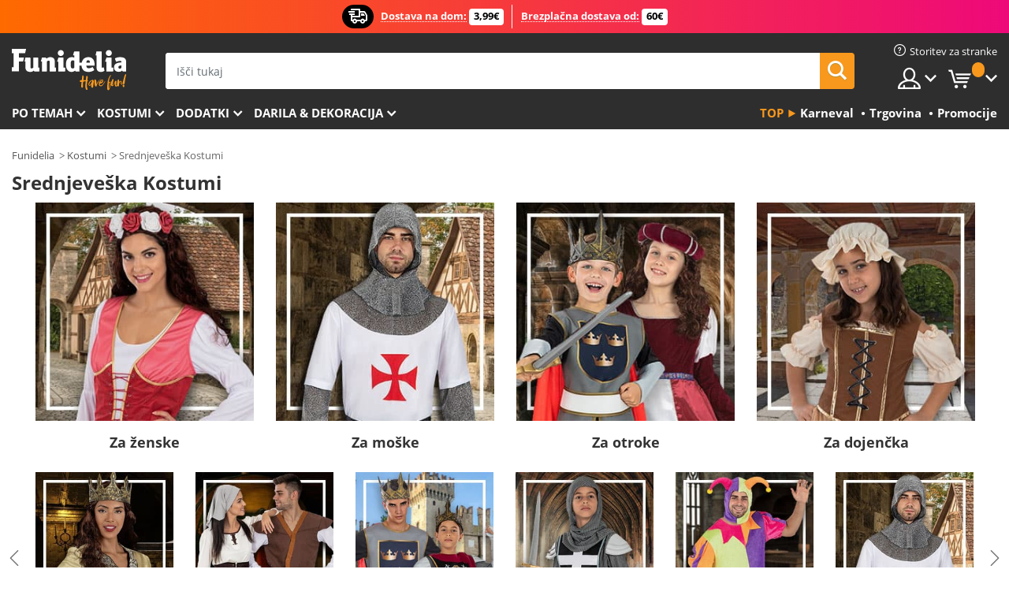

--- FILE ---
content_type: text/html; charset=UTF-8
request_url: https://www.funidelia.si/kostumi-srednjeveska/3276
body_size: 32162
content:

<!DOCTYPE html>
<!--[if gt IE 8]><!-->
<html class="no-js" lang="sl-SL">
<!--<![endif]-->
<head>
    <title>Srednjeveška Kostumi. Express Dostava | Funidelia</title>
    <meta charset="UTF-8">
<meta http-equiv="X-UA-Compatible" content="IE=edge">
<meta name="description" content="Odkrijte največji spletni katalog Srednjeveška Kostumi za fancy obleko zabave, noč čarovnic in karneva! Get najboljše obleko gor ideje! Hitra dostava.">
<meta name="HandheldFriendly" content="True">
<meta name="apple-mobile-web-app-capable" content="yes">
<meta name="viewport" content="width=device-width,initial-scale=1,maximum-scale=1,minimum-scale=1,user-scalable=0">
<meta property="og:title" content="Srednjeveška Kostumi. Express Dostava | Funidelia">
<meta property="og:url" content="https://www.funidelia.si/kostumi-srednjeveska/3276">
<meta property="og:type" content="website">
<meta property="og:image" content="https://www.funidelia.si/img/global/funidelia_logo.png">
<meta property="og:description" content="Odkrijte največji spletni katalog Srednjeveška Kostumi za fancy obleko zabave, noč čarovnic in karneva! Get najboljše obleko gor ideje! Hitra dostava.">
<meta property="og:site_name" content="Funidelia">
<meta name="twitter:card" content="summary_large_image">
<meta name="twitter:site" content="@funidelia">
<meta name="twitter:creator" content="@funidelia">
<meta name="twitter:title" content="Srednjeveška Kostumi. Express Dostava | Funidelia">
<meta name="twitter:description" content="Odkrijte največji spletni katalog Srednjeveška Kostumi za fancy obleko zabave, noč čarovnic in karneva! Get najboljše obleko gor ideje! Hitra dostava.">
<meta name="twitter:image" content="https://www.funidelia.si/img/global/funidelia_logo.png">
<meta name="theme-color" content="#565656">
<meta name="msapplication-navbutton-color" content="#565656">
<meta name="apple-mobile-web-app-capable" content="yes">
<meta name="apple-mobile-web-app-status-bar-style" content="black">
<link href="https://www.funidelia.si/kostumi-srednjeveska/3276" rel="canonical">
<link href="https://www.funidelia.es/disfraces/medieval/3276" rel="alternate" hreflang="es-ES">
<link href="https://www.funidelia.be/deguisements/moyen-age/3276" rel="alternate" hreflang="fr-BE">
<link href="https://www.funidelia.fr/deguisements/moyen-age/3276" rel="alternate" hreflang="fr-FR">
<link href="https://www.funidelia.ch/kostueme/mittelalter/3276" rel="alternate" hreflang="de-CH">
<link href="https://www.funidelia.ch/fr/deguisements/moyen-age/3276" rel="alternate" hreflang="fr-CH">
<link href="https://www.funidelia.ch/it/costumi/medievali/3276" rel="alternate" hreflang="it-CH">
<link href="https://www.funidelia.de/kostueme/mittelalter/3276" rel="alternate" hreflang="de-DE">
<link href="https://www.funidelia.at/kostueme/mittelalter/3276" rel="alternate" hreflang="de-AT">
<link href="https://www.funidelia.co.uk/costumes/medieval/3276" rel="alternate" hreflang="en-GB">
<link href="https://www.funidelia.ie/costumes/medieval/3276" rel="alternate" hreflang="en-IE">
<link href="https://www.funidelia.it/costumi/medievali/3276" rel="alternate" hreflang="it-IT">
<link href="https://www.funidelia.pt/fatos/medieval/3276" rel="alternate" hreflang="pt-PT">
<link href="https://www.funidelia.nl/kostuums/middeleeuwse-verkleedkleding/3276" rel="alternate" hreflang="nl-NL">
<link href="https://www.funidelia.com/costumes/medieval/3276" rel="alternate" hreflang="en-US">
<link href="https://www.funidelia.com/es/disfraces/medieval/3276" rel="alternate" hreflang="es-US">
<link href="https://www.funidelia.pl/kostiumy/sredniowieczne/3276" rel="alternate" hreflang="pl-PL">
<link href="https://www.funidelia.dk/kostumer/middelalder/3276" rel="alternate" hreflang="da-DK">
<link href="https://www.funidelia.se/maskeradklader/medeltiden/3276" rel="alternate" hreflang="sv-SE">
<link href="https://www.funidelia.cz/kostymy/stredoveke/3276" rel="alternate" hreflang="cs-CZ">
<link href="https://www.funidelia.cl/disfraces/medieval/3276" rel="alternate" hreflang="es-CL">
<link href="https://www.funidelia.co/disfraces/medieval/3276" rel="alternate" hreflang="es-CO">
<link href="https://www.funidelia.no/kostymer/middelalderske/3276" rel="alternate" hreflang="nn-NO">
<link href="https://www.funidelia.fi/asut/keskiaikaiset/3276" rel="alternate" hreflang="fi-FI">
<link href="https://www.funidelia.mx/disfraces/medieval/3276" rel="alternate" hreflang="es-MX">
<link href="https://www.funidelia.pe/disfraces/medieval/3276" rel="alternate" hreflang="es-PE">
<link href="https://www.funidelia.ca/costumes/medieval/3276" rel="alternate" hreflang="en-CA">
<link href="https://www.funidelia.ca/fr/deguisements/moyen-age/3276" rel="alternate" hreflang="fr-CA">
<link href="https://www.funidelia.com.br/fantasias/medieval/3276" rel="alternate" hreflang="pt-BR">
<link href="https://www.funidelia.sg/costumes/medieval/3276" rel="alternate" hreflang="en-SG">
<link href="https://www.funidelia.co.il/thpwswt-ymy-hbynyym/3276" rel="alternate" hreflang="he-IL">
<link href="https://www.funidelia.co.il/en/costumes/medieval/3276" rel="alternate" hreflang="en-IL">
<link href="https://www.funidelia.com.ua/kostumi-serednovicnij/3276" rel="alternate" hreflang="uk-UA">
<link href="https://www.funidelia.co.nz/costumes/medieval/3276" rel="alternate" hreflang="en-NZ">
<link href="https://www.funidelia.com.au/costumes/medieval/3276" rel="alternate" hreflang="en-AU">
<link href="https://www.funidelia.ro/costume/medievale/3276" rel="alternate" hreflang="ro-RO">
<link href="https://www.funidelia.com.pa/disfraces/medieval/3276" rel="alternate" hreflang="es-PA">
<link href="https://www.funidelia.com.ar/disfraces/medieval/3276" rel="alternate" hreflang="es-AR">
<link href="https://www.funidelia.gr/stoles-protogonoi/3276" rel="alternate" hreflang="el-GR">
<link href="https://www.funidelia.hr/kostimi-srednjovjekovni/3276" rel="alternate" hreflang="hr-HR">
<link href="https://www.funidelia.hu/jelmezek-kozepkori/3276" rel="alternate" hreflang="hu-HU">
<link href="https://www.funidelia.sk/kostymy-stredovek/3276" rel="alternate" hreflang="sk-SK">
<link href="https://www.funidelia.bg/kostumi-srednovekovni/3276" rel="alternate" hreflang="bg-BG">
<link href="https://www.funidelia.si/kostumi-srednjeveska/3276" rel="alternate" hreflang="sl-SL">
<link href="https://www.funidelia.es/disfraces/medieval/3276" rel="alternate" hreflang="es">
<link href="https://www.funidelia.fr/deguisements/moyen-age/3276" rel="alternate" hreflang="fr">
<link href="https://www.funidelia.de/kostueme/mittelalter/3276" rel="alternate" hreflang="de">
<link href="https://www.funidelia.nl/kostuums/middeleeuwse-verkleedkleding/3276" rel="alternate" hreflang="nl">
<link href="https://www.funidelia.com/costumes/medieval/3276" rel="alternate" hreflang="en">
<link href="https://www.funidelia.pt/fatos/medieval/3276" rel="alternate" hreflang="pt">
<link href="https://www.funidelia.it/costumi/medievali/3276" rel="alternate" hreflang="it">
<link href="https://static1.funidelia.com" rel="preconnect" crossorigin="">
<link href="https://static1.funidelia.com" rel="dns-prefetch">
<link href="/kostumi-srednjeveska/3276?order_products=availability-asc&amp;page=2" rel="next">
<link href="/newfront/css/funidelia6/global.css" rel="stylesheet">
<link href="/newfront/css/funidelia6/cookieconsent.css" rel="stylesheet">
<script src="/newfront/js/funidelia6/cookie-consent-didomi.js" defer></script>
<script src="/newfront/js/funidelia6/libs/jquery.js"></script>
<script src="/newfront/js/funidelia6/libs/lazysizes.min.js"></script>
<script src="//widget.trustpilot.com/bootstrap/v5/tp.widget.bootstrap.min.js" async></script>
<script type="text/javascript">window.didomiConfig = { languages: { enabled: ['sl'], default: 'sl' } };</script>    <meta name="csrf-param" content="_csrf">
    <meta name="csrf-token" content="c2hpMDU3ODY2KSFJZ1NdBRdbDUlhYg0HRyAOSWZTclMJNy1eR2MIWg==">
    <!-- Fonts -->
    <style>
        /* ------------------------------------------------------ */
        /* FONTS */
        /* ------------------------------------------------------ */
        @font-face {
            font-display: swap;
            font-family: 'Open Sans';
            font-style: normal;
            font-weight: 400;
            src: local('Open Sans'), local('OpenSans'), url(https://fonts.gstatic.com/s/opensans/v13/K88pR3goAWT7BTt32Z01mxJtnKITppOI_IvcXXDNrsc.woff2) format('woff2');
            unicode-range: U+0460-052F, U+20B4, U+2DE0-2DFF, U+A640-A69F
        }

        @font-face {
            font-display: swap;
            font-family: 'Open Sans';
            font-style: normal;
            font-weight: 400;
            src: local('Open Sans'), local('OpenSans'), url(https://fonts.gstatic.com/s/opensans/v13/RjgO7rYTmqiVp7vzi-Q5URJtnKITppOI_IvcXXDNrsc.woff2) format('woff2');
            unicode-range: U+0400-045F, U+0490-0491, U+04B0-04B1, U+2116
        }

        @font-face {
            font-display: swap;
            font-family: 'Open Sans';
            font-style: normal;
            font-weight: 400;
            src: local('Open Sans'), local('OpenSans'), url(https://fonts.gstatic.com/s/opensans/v13/LWCjsQkB6EMdfHrEVqA1KRJtnKITppOI_IvcXXDNrsc.woff2) format('woff2');
            unicode-range: U+1F00-1FFF
        }

        @font-face {
            font-display: swap;
            font-family: 'Open Sans';
            font-style: normal;
            font-weight: 400;
            src: local('Open Sans'), local('OpenSans'), url(https://fonts.gstatic.com/s/opensans/v13/xozscpT2726on7jbcb_pAhJtnKITppOI_IvcXXDNrsc.woff2) format('woff2');
            unicode-range: U+0370-03FF
        }

        @font-face {
            font-display: swap;
            font-family: 'Open Sans';
            font-style: normal;
            font-weight: 400;
            src: local('Open Sans'), local('OpenSans'), url(https://fonts.gstatic.com/s/opensans/v13/59ZRklaO5bWGqF5A9baEERJtnKITppOI_IvcXXDNrsc.woff2) format('woff2');
            unicode-range: U+0102-0103, U+1EA0-1EF9, U+20AB
        }

        @font-face {
            font-display: swap;
            font-family: 'Open Sans';
            font-style: normal;
            font-weight: 400;
            src: local('Open Sans'), local('OpenSans'), url(https://fonts.gstatic.com/s/opensans/v13/u-WUoqrET9fUeobQW7jkRRJtnKITppOI_IvcXXDNrsc.woff2) format('woff2');
            unicode-range: U+0100-024F, U+1E00-1EFF, U+20A0-20AB, U+20AD-20CF, U+2C60-2C7F, U+A720-A7FF
        }

        @font-face {
            font-display: swap;
            font-family: 'Open Sans';
            font-style: normal;
            font-weight: 400;
            src: local('Open Sans'), local('OpenSans'), url(https://fonts.gstatic.com/s/opensans/v13/cJZKeOuBrn4kERxqtaUH3VtXRa8TVwTICgirnJhmVJw.woff2) format('woff2');
            unicode-range: U+0000-00FF, U+0131, U+0152-0153, U+02C6, U+02DA, U+02DC, U+2000-206F, U+2074, U+20AC, U+2212, U+2215, U+E0FF, U+EFFD, U+F000
        }

        @font-face {
            font-display: swap;
            font-family: 'Open Sans';
            font-style: normal;
            font-weight: 700;
            src: local('Open Sans Bold'), local('OpenSans-Bold'), url(https://fonts.gstatic.com/s/opensans/v13/k3k702ZOKiLJc3WVjuplzK-j2U0lmluP9RWlSytm3ho.woff2) format('woff2');
            unicode-range: U+0460-052F, U+20B4, U+2DE0-2DFF, U+A640-A69F
        }

        @font-face {
            font-display: swap;
            font-family: 'Open Sans';
            font-style: normal;
            font-weight: 700;
            src: local('Open Sans Bold'), local('OpenSans-Bold'), url(https://fonts.gstatic.com/s/opensans/v13/k3k702ZOKiLJc3WVjuplzJX5f-9o1vgP2EXwfjgl7AY.woff2) format('woff2');
            unicode-range: U+0400-045F, U+0490-0491, U+04B0-04B1, U+2116
        }

        @font-face {
            font-display: swap;
            font-family: 'Open Sans';
            font-style: normal;
            font-weight: 700;
            src: local('Open Sans Bold'), local('OpenSans-Bold'), url(https://fonts.gstatic.com/s/opensans/v13/k3k702ZOKiLJc3WVjuplzBWV49_lSm1NYrwo-zkhivY.woff2) format('woff2');
            unicode-range: U+1F00-1FFF
        }

        @font-face {
            font-display: swap;
            font-family: 'Open Sans';
            font-style: normal;
            font-weight: 700;
            src: local('Open Sans Bold'), local('OpenSans-Bold'), url(https://fonts.gstatic.com/s/opensans/v13/k3k702ZOKiLJc3WVjuplzKaRobkAwv3vxw3jMhVENGA.woff2) format('woff2');
            unicode-range: U+0370-03FF
        }

        @font-face {
            font-display: swap;
            font-family: 'Open Sans';
            font-style: normal;
            font-weight: 700;
            src: local('Open Sans Bold'), local('OpenSans-Bold'), url(https://fonts.gstatic.com/s/opensans/v13/k3k702ZOKiLJc3WVjuplzP8zf_FOSsgRmwsS7Aa9k2w.woff2) format('woff2');
            unicode-range: U+0102-0103, U+1EA0-1EF9, U+20AB
        }

        @font-face {
            font-display: swap;
            font-family: 'Open Sans';
            font-style: normal;
            font-weight: 700;
            src: local('Open Sans Bold'), local('OpenSans-Bold'), url(https://fonts.gstatic.com/s/opensans/v13/k3k702ZOKiLJc3WVjuplzD0LW-43aMEzIO6XUTLjad8.woff2) format('woff2');
            unicode-range: U+0100-024F, U+1E00-1EFF, U+20A0-20AB, U+20AD-20CF, U+2C60-2C7F, U+A720-A7FF
        }

        @font-face {
            font-display: swap;
            font-family: 'Open Sans';
            font-style: normal;
            font-weight: 700;
            src: local('Open Sans Bold'), local('OpenSans-Bold'), url(https://fonts.gstatic.com/s/opensans/v13/k3k702ZOKiLJc3WVjuplzOgdm0LZdjqr5-oayXSOefg.woff2) format('woff2');
            unicode-range: U+0000-00FF, U+0131, U+0152-0153, U+02C6, U+02DA, U+02DC, U+2000-206F, U+2074, U+20AC, U+2212, U+2215, U+E0FF, U+EFFD, U+F000
        }

        @font-face {
            font-family: 'iconfuni';
            font-display: swap;
            src: url('https://static1.funidelia.com/fonts/funidelia6/iconfuni.eot?m8h5y2');
            src: url('https://static1.funidelia.com/fonts/funidelia6/iconfuni.eot?m8h5y2#iefix') format('embedded-opentype'),
            url('https://static1.funidelia.com/fonts/funidelia6/iconfuni.ttf?m8h5y2') format('truetype'),
            url('https://static1.funidelia.com/fonts/funidelia6/iconfuni.woff?m8h5y2') format('woff'),
            url('https://static1.funidelia.com/fonts/funidelia6/iconfuni.svg?m8h5y2#iconfuni') format('svg');
            font-weight: normal;
            font-style: normal;
        }
    </style>


    <!-- I: Pixels Header -->
    <!-- I: GOOGLE ANALYTICS -->
<script type="text/javascript">
    
    function getCookie(k){ return(document.cookie.match('(^|; )'+k+'=([^;]*)')||0)[2] }
  if (typeof ga !== 'undefined') {
        ga('create', 'UA-144773271-1', 'auto');
        ga('require', 'displayfeatures');
        // AB Test variable
        ga('set', 'dimension4', 'Control');
        // Multilanguage custom dimension
      (function(window) {
          var d=(window.location.host).split("."); d=d[d.length-1];
          if(d==='ch' && typeof ga!=='undefined') {
              var p=(window.location.pathname).split("/"); p=(p.length>1)? p[1]:p;
              if(p.match(/^[a-zA-Z]{2}$/gi))
                    ga('set', 'dimension5', p);
            }
        })(window);
        // ClientID cookie to custom dimension
      (function(clientId) {
          if(typeof clientId!=='undefined' && clientId!=='') {
              var c=(clientId.split(".")[2] + '.' + clientId.split(".")[3]);
                ga('set', 'dimension6', c);
            }
        })(getCookie('_ga'));

        // Send the page view
        ga('send', 'pageview');
        ga('require', 'ecommerce');
    }
</script>
<!-- F: GOOGLE ANALYTICS -->
    <!-- F: Pixels Header -->
    <meta name="format-detection" content="telephone=no">

    <link rel="shortcut icon" href="https://static1.funidelia.com/img/icons/funidelia6/favicon.ico"/>
    <link rel="apple-touch-icon" sizes="57x57"
          href="https://static1.funidelia.com/img/icons/funidelia6/apple-touch-icon-57x57.png">
    <link rel="apple-touch-icon" sizes="72x72"
          href="https://static1.funidelia.com/img/icons/funidelia6/apple-touch-icon-72x72.png">
    <link rel="apple-touch-icon" sizes="114x114"
          href="https://static1.funidelia.com/img/icons/funidelia6/apple-touch-icon-114x114.png">
    <link rel="apple-touch-icon" sizes="144x144"
          href="https://static1.funidelia.com/img/icons/funidelia6/apple-touch-icon-144x144.png">
    <link rel="apple-touch-icon" sizes="60×60"
          href="https://static1.funidelia.com/img/icons/funidelia6/touch-icon-iphone-60x60.png">
    <link rel="apple-touch-icon" sizes="76×76"
          href="https://static1.funidelia.com/img/icons/funidelia6/touch-icon-ipad-76x76.png">
    <link rel="apple-touch-icon" sizes="120×120"
          href="https://static1.funidelia.com/img/icons/funidelia6/touch-icon-iphone-retina-120x120.png">
    <link rel="apple-touch-icon" sizes="152×152"
          href="https://static1.funidelia.com/img/icons/funidelia6/touch-icon-ipad-retina-152x152.png">
    <link rel="apple-touch-icon" sizes="180×180"
          href="https://static1.funidelia.com/img/icons/funidelia6/apple-touch-icon-180x180.png">
    <link rel="icon" sizes="192×192" href="https://static1.funidelia.com/img/icons/funidelia6/touch-icon-192x192.png">
    <link rel="icon" sizes="128×128" href="https://static1.funidelia.com/img/icons/funidelia6/touch-icon-128x128.png">

    </head>
<body id="landing-page">
<!-- Google Tag Manager -->
<script>                    
                    dataLayer = window.dataLayer||[];
                    dataLayer.push({"id_shop":56,"id_lang":35,"store":"si","currency":"EUR","environment":"PRO","vertexModeShopEnabled":1,"vertexModeLangEnabled":1,"vertexEventShops":["1","2","4","6","7","8","9","10","11","12","13","16","20","21","24","25","29","31","39","42","43","48","50","52"],"vertexEventLangs":["1","2","3","4","5","6","7","8","9","10","11","12","14","23","26","27","29","30","31"],"languageCode":"sl-SL","testAbName":"","id_testab_segment":"","pageCategory":"landing"});
                    function gtag(){dataLayer.push(arguments);}
                    gtag('js', new Date());
                </script><script>
                window.dataLayer = window.dataLayer || [];
                function gtag(){dataLayer.push(arguments);}
                gtag('config', {
                    'allow_enhanced_conversions': true
                });
                var enhanced_conversion_data = {};
                </script>
                <!-- Google tag (gtag.js) -->
                <script async src='https://www.googletagmanager.com/gtag/js?id=AW-941662587'></script>
                <script>
                window.dataLayer = window.dataLayer || [];
                function gtag(){dataLayer.push(arguments);}
                gtag('js', new Date());
                gtag('config', 'AW-941662587');
                </script><noscript><iframe src="//www.googletagmanager.com/ns.html?id=GTM-WCBCD4BK"
                height="0" width="0" style="display:none;visibility:hidden"></iframe></noscript>
                <script>(function(w,d,s,l,i){w[l]=w[l]||[];w[l].push({'gtm.start':
                new Date().getTime(),event:'gtm.js'});var f=d.getElementsByTagName(s)[0],
                j=d.createElement(s),dl=l!='dataLayer'?'&l='+l:'';j.async=true;j.src=
                '//www.googletagmanager.com/gtm.js?id='+i+dl;f.parentNode.insertBefore(j,f);
                })(window,document,'script','dataLayer','GTM-WCBCD4BK');</script><!-- End Google Tag Manager -->

<!-- HEADER START -->
<script type="application/ld+json">{"@context":"http:\/\/schema.org\/","@type":"Organization","name":"Funidelia","legalName":"FUNIGLOBAL DEVELOPMENTS SL","url":"https:\/\/www.funidelia.info","logo":"https:\/\/www.funidelia.si\/img\/global\/funidelia_logo.png","brand":{"@type":"Brand","name":"Funidelia","logo":"https:\/\/www.funidelia.si\/img\/global\/funidelia_logo.png","slogan":"Have Fun!","url":"https:\/\/www.funidelia.si\/"}}</script><header id="header">
    <section id="header-msg" class="wc2">
	<div class="phase1">
		<span class="ico"><i class="ico-send-ng"></i>&nbsp;</span> 
 
			<span class="txt-h1">Dostava na dom:</span>
		 
			<span class="txt-h2">3,99€</span>
	</div>
 
		<div class="phase2">
 
				<span class="txt-h1">Brezplačna dostava od:</span>
			 
 
				<span class="txt-h2">60€ </span>
		</div>
		<script type="text/javascript">
			var limit_date = '2026-12-31 23:59:59';
		</script>
</section>
    <div id="header-ctt" class="container">
        <h2 id="header-brand"><a href="/" title="Pojdi domov">Funidelia. Spletna trgovina Fancy Dress in Halloween Costumes.</a></h2>
        <section id="header-nav">
			<ul class="header-nav-menu">
				<li class="head-client"><a href="/faq/home" title="Storitev za stranke" class="opt" ><i class="ico-hn-client"></i><span class="txt">Storitev za stranke</span></a></li>
				<li class="head-sep"></li>
				<li class="head-search"><a href="#" title="Iskanje" class="opt js-head-search"><span class="txt">Iskanje</span></a></li>
				<li class="head-user dropdown">
					<a class="opt dropdown-toggle" data-toggle="dropdown" aria-haspopup="true" aria-expanded="false" title="Moj račun"><span class="txt">Moj račun</span></a>
					<div class="dropdown-menu dropdown-menu-right">
						<div id="my-account-login-form" style="display: block;">
							<span class="hidden">Vnesite Moj račun</span>
							<form id="loginForm-header" name="loginForm" method="POST" action="/index.php?controller=authentication" class="form">
								<fieldset>
									<div class="form-group">
										<label for="loginForm-cps-email">E-naslov:</label>
										<input type="text" name="email" id="loginForm-cps-email" value="" class="form-control">
									</div>
									<div class="form-group">
										<label for="loginForm-cps-password">Geslo:</label>
										<input type="password" name="passwd" id="loginForm-cps-password" value="" class="form-control" />
									</div>
									<div class="form-group">
										<input type="submit" id="loginForm-header-submit" name="SubmitLogin" class="btn-form" value="Vnesite" />
										<span class="link" data-ref="/index.php?controller=password" onclick="window.location.href=this.getAttribute('data-ref');"
                                              title="Prikličite svoje geslo s klikom tukaj">
                                            Ste pozabili geslo?                                        </span>
									</div>
								</fieldset>
							</form>
						</div>
					</div>
				</li>
					<li id="cart" class="head-cart dropdown">
						<a href="https://www.funidelia.si/carrito" title="Moja košarica" class="opt dropdown-toggle active" data-toggle="dropdown" id="slidecartBtn"><span class="txt">Moja košarica</span> <span class="badged num funi-blockcartbadge">&nbsp;</span></a>

						<div id="slidecart" class="slidecart dropdown-menu dropdown-menu-right">
							<span class="dropdown-header">Moja košarica</span>
							<div class="dropdown-padd">
                                <div class="lazyloading"></div>
							</div>
						</div>
					</li>
			</ul>
        </section>
		<section id="header-search">
			<div class="search-form">

				<form id="searhForm-header" action="/search" method="get">
					<fieldset>
						<div class="search-group">
							<label for="query">Išči po:</label>
							<input type="text" id="searchForm-query-header" name="query" class="form-control" placeholder="Išči tukaj" />
							<input type="reset" value="x" class="searchForm-reset-header" />
							<span class="search-group-btn">
								<button type="submit" id="searchForm-submit-header" class="btn btn-search">
									<i class="icf-search"></i><span class="txt">Iskanje</span>
								</button>
							</span>
						</div>
					</fieldset>
				</form>
			</div>
		</section>
<section id="header-menu">
	<a id="slidemenuBtn" href="#slidemenu" title="Kaj želite kupiti?" class="opt-menu dropdown-toggle"><span class="txt">Kaj želite kupiti?</span></a>
	<div id="slidemenu" >
		<div class="header-menu-responsive dropdown-menu">
			<ul class="header-menu-movil clearfix">
				<li class="opt-movil "><a title="Pojdi nazaj" class="sidr-close-window opt-back">Pojdi nazaj</a></li>
				<li class="opt-movil "><a title="Moj račun" id="menu-movil-user-btn"  class="opt-user">Moj račun</a></li>
				
				<li id="header-movil-user" class="clearfix">
					<div id="my-account-login-form-mobile" style="display: block;">
						<span class="hidden">Vnesite Moj račun</span>
						<form id="loginFormMobile" name="loginForm" method="POST" action="/index.php?controller=authentication&back=https://www.funidelia.si/kostumi-srednjeveska/3276"  class="form">
							<fieldset>
								<div class="form-group">
									<label for="loginFormMobile-cps-email">E-naslov:</label>
									<input type="text" name="email" id="loginFormMobile-cps-email" value="" class="form-control">
								</div>
								<div class="form-group">
									<label for="loginFormMobile-cps-password">Geslo:</label>
									<input type="password" name="passwd" id="loginFormMobile-cps-password" value="" class="form-control" />
								</div>
								<input type="submit" id="loginFormMobile-submit" name="SubmitLogin" class="btn-form" value="Vnesite" />
                                <span class="link" data-ref="/index.php?controller=password" onclick="window.location.href=this.getAttribute('data-ref');"
                                      title="Prikličite svoje geslo s klikom tukaj">
                                    Ste pozabili geslo?                                </span>
							</fieldset>
						</form>
					</div>
				</li>
				
			</ul>
				<ul class="header-menu-nav clearfix">
					<li class="opt-links">
						<div class="menu-h2"><a href="#" title="Más productos">Top</a></div>
						<div class="dropdown clearfix">
							<div class="fdo clearfix">
								<ul class="clearfix">
											<li>
			<a href="/kostumi-karneval/5866" title="Karneval Kostumi" ><img data-src="https://static1.funidelia.com/img/fr_landing_block/funidelia6/landings/20190109_MENULINKS_CARNAVAL_SE.gif" alt="Karneval" class="img lazyload"><span class="txt">Karneval</span></a>
    	</li>
		<li>
			<a href="/trgovina/6235" title="Trgovina" ><img data-src="https://static1.funidelia.com/img/fr_landing_block/funidelia6/landings/20230220_MENULINKS_MERCHAND_REGALOSFRIKIS_SI.gif" alt="Trgovina" class="img lazyload"><span class="txt">Trgovina</span></a>
    	</li>
		<li>
			<a href="/outlet/8822" title="Promocije" ><img data-src="https://static1.funidelia.com/img/fr_landing_block/funidelia6/landings/20250708_MENULINKS_PROMOCIONES_SI.jpg" alt="Promocije" class="img lazyload"><span class="txt">Promocije</span></a>
    	</li>
								</ul>
							</div>
						</div>
					</li>					
						<li class="opt-normal">
							<div class="menu-h2">
								<a href="/kostumi/951" title="Po temah" >Po temah</a>
							</div>
							<div class="dropdown">
								<div class="fdo clearfix">
										<div class="header-menu-cat">
											<div class="menu-column-title">
													<a title="Predstavljeno:" >Predstavljeno:</a>
											</div>
												<ul class="lst-cats">
															<li>
			<a class="gae-menu-mob" href="#" title=""></a>
		</li>
												</ul>
													</div>
													<div class="header-menu-tags ">
                                                        <div class="draggable-module">
                                                        													<div class="menu-column-title">
															<a title="🎉 Najboljši Kostumi" >🎉 Najboljši Kostumi</a>
									
													</div>
													<ul class="lst-tags clearfix">
																<li>
			<a href="/kostumi-zivali-in-zuzelke/3513" title="Živali in žuželke Kostumi">Živali in žuželke</a>
		</li>
		<li>
			<a href="/kostumi-policija/4964" title="Policija Kostumi">Policija</a>
		</li>
		<li>
			<a href="/kostumi-pirati/3327" title="Pirati Kostumi">Pirati</a>
		</li>
		<li>
			<a href="/kostumi-hrana-in-pijaca/3514" title="Hrana in pijača Kostumi">Hrana in pijača</a>
		</li>
		<li>
			<a href="/kostumi-sadje/1270" title="Sadje Kostumi">Sadje</a>
		</li>
		<li>
			<a href="/kostumi-poklici/3508" title="Poklici Kostumi">Poklici</a>
		</li>
		<li>
			<a href="/kostumi-klovni-in-cirkusi/3314" title="Klovni in cirkusi Kostumi">Klovni in cirkusi</a>
		</li>
		<li>
			<a href="/kostumi-video-igre/3510" title="Video igre Kostumi">Video igre</a>
		</li>
		<li>
			<a href="/kostumi-steampunk/1482" title="Steampunk Kostumi">Steampunk</a>
		</li>
													</ul>
                                                        </div>
                                                        <div class="draggable-module">
                                                        													<div class="menu-column-title">
															<a title="🦸 Superheroji in negativci Kostumi" >🦸 Superheroji in negativci Kostumi</a>
									
													</div>
													<ul class="lst-tags clearfix">
																<li>
			<a href="/kostumi-batman/3050" title="Batman Kostumi">Batman</a>
		</li>
		<li>
			<a href="/kostumi-saljivec/4544" title="Šaljivec Kostumi">Šaljivec</a>
		</li>
		<li>
			<a href="/kostumi-harley-quinn/5196" title="Harley Quinn Kostumi">Harley Quinn</a>
		</li>
		<li>
			<a href="/kostumi-superman/3384" title="Superman Kostumi">Superman</a>
		</li>
		<li>
			<a href="/kostumi-cudezna-zenska/3444" title="Čudežna ženska Kostumi">Čudežna ženska</a>
		</li>
		<li>
			<a href="/kostumi-kapitan-amerika/3082" title="Kapitan Amerika Kostumi">Kapitan Amerika</a>
		</li>
		<li>
			<a href="/kostumi-catwoman/5711" title="Catwoman Kostumi">Catwoman</a>
		</li>
		<li>
			<a href="/kostumi-flash/3161" title="Flash Kostumi">Flash</a>
		</li>
		<li>
			<a href="/kostumi-power-rangers/3335" title="Power Rangers Kostumi">Power Rangers</a>
		</li>
		<li>
			<a href="/kostumi-clovek-pajek/3376" title="Človek-pajek Kostumi">Človek-pajek</a>
		</li>
		<li>
			<a href="/kostumi-ninja-zelve/3240" title="Ninja Želve Kostumi">Ninja Želve</a>
		</li>
		<li>
			<a href="/kostumi-superheroji-in-negativci/3509" title="Vsa Superheroji Kostumi">Vsa Superheroji Kostumi</a>
		</li>
													</ul>
                                                        </div>
													</div>
													<div class="header-menu-tags ">
                                                        <div class="draggable-module">
                                                        													<div class="menu-column-title">
															<a title="⌛️ Desetletja" >⌛️ Desetletja</a>
									
													</div>
													<ul class="lst-tags clearfix">
																<li>
			<a href="/kostumi-20s-burleska/3031" title="20s: Burleska Kostumi">20s: Burleska</a>
		</li>
		<li>
			<a href="/kostumi-50-leta-rock-n-roll/3034" title="50. leta: Rock 'n Roll Kostumi">50. leta: Rock 'n Roll</a>
		</li>
		<li>
			<a href="/kostumi-60-leta-gibanje-hipijev/3035" title="60. leta: Gibanje hipijev Kostumi">60. leta: Gibanje hipijev</a>
		</li>
		<li>
			<a href="/kostumi-70-leta-disko-in-zvodniki/3036" title="70. leta: Disko in zvodniki Kostumi">70. leta: Disko in zvodniki</a>
		</li>
		<li>
			<a href="/kostumi-80-90-ih-pop-kultura/3037" title="80 -90-ih: Pop kultura Kostumi">80 -90-ih: Pop kultura</a>
		</li>
		<li>
			<a href="/kostumi-desetletja/3497" title="Vsa Desetletja Kostumi">Vsa Desetletja Kostumi</a>
		</li>
													</ul>
                                                        </div>
                                                        <div class="draggable-module">
                                                        													<div class="menu-column-title">
															<a title="⚔️  Zgodovinski" >⚔️  Zgodovinski</a>
									
													</div>
													<ul class="lst-tags clearfix">
																<li>
			<a href="/kostumi-rimljani/3354" title="Rimljani Kostumi">Rimljani</a>
		</li>
		<li>
			<a href="/kostumi-vikingi/1540" title="Vikingi Kostumi">Vikingi</a>
		</li>
		<li>
			<a href="/kostumi-egipcanski/1230" title="Egipčanski Kostumi">Egipčanski</a>
		</li>
		<li>
			<a href="/kostumi-srednjeveska/3276" title="Srednjeveška Kostumi">Srednjeveška</a>
		</li>
		<li>
			<a href="/kostumi-jamski-ljudje/1188" title="Jamski ljudje Kostumi">Jamski ljudje</a>
		</li>
		<li>
			<a href="/kostumi-zahodni/3507" title="Zahodni Kostumi">Zahodni</a>
		</li>
		<li>
			<a href="/kostumi-drzave-kulture-in-tradicije/3506" title="Vsa Države, kulture in tradicije Kostumi">Vsa Države, kulture in tradicije Kostumi</a>
		</li>
													</ul>
                                                        </div>
                                                        <div class="draggable-module">
                                                        													<div class="menu-column-title">
															<a title="🎬 Filmi in serije" >🎬 Filmi in serije</a>
									
													</div>
													<ul class="lst-tags clearfix">
																<li>
			<a href="/kostumi-squid-game/8830" title="Squid Game Kostumi">Squid Game</a>
		</li>
		<li>
			<a href="/kostumi-harry-potter/3189" title="Harry Potter Kostumi">Harry Potter</a>
		</li>
		<li>
			<a href="/kostumi-minioni/1286" title="Minioni Kostumi">Minioni</a>
		</li>
		<li>
			<a href="/kostumi-peaky-blinders/8662" title="Peaky Blinders Kostumi">Peaky Blinders</a>
		</li>
		<li>
			<a href="/kostumi-mast/3179" title="Mast Kostumi">Mast</a>
		</li>
		<li>
			<a href="/kostumi-gospodar-prstanov/3142" title="Gospodar prstanov Kostumi">Gospodar prstanov</a>
		</li>
		<li>
			<a href="/kostumi-carli-in-tovarna-cokolade/3086" title="Čarli in tovarna čokolade Kostumi">Čarli in tovarna čokolade</a>
		</li>
		<li>
			<a href="/kostumi-carovnik-iz-oza/3138" title="Čarovnik iz Oza Kostumi">Čarovnik iz Oza</a>
		</li>
		<li>
			<a href="/kostumi-vojna-zvezd/3378" title="Vojna zvezd Kostumi">Vojna zvezd</a>
		</li>
		<li>
			<a href="/kostumi-alica-v-cudezni-dezeli/3017" title="Alica v čudežni deželi Kostumi">Alica v čudežni deželi</a>
		</li>
		<li>
			<a href="/kostumi-sezamova-ulica-in-mupetki/3049" title="Sezamova ulica in Mupetki Kostumi">Sezamova ulica in Mupetki</a>
		</li>
		<li>
			<a href="/kostumi-disneyeve-princese/3503" title="Disneyeve princese Kostumi">Disneyeve princese</a>
		</li>
		<li>
			<a href="/kostumi-disney/3543" title="Vsa Disney Kostumi">Vsa Disney Kostumi</a>
		</li>
		<li>
			<a href="/kostumi-filmi-in-serije/3502" title="Vsa Filmi in serije Kostumi">Vsa Filmi in serije Kostumi</a>
		</li>
													</ul>
                                                        </div>
													</div>
													<div class="header-menu-tags ">
                                                        <div class="draggable-module">
                                                        													<div class="menu-column-title">
															<a title="📺 Risanke" >📺 Risanke</a>
									
													</div>
													<ul class="lst-tags clearfix">
																<li>
			<a href="/kostumi-cudezna-ladybug/5984" title="Čudežna Ladybug Kostumi">Čudežna Ladybug</a>
		</li>
		<li>
			<a href="/kostumi-zmajeva-krogla/3121" title="Zmajeva krogla Kostumi">Zmajeva krogla</a>
		</li>
		<li>
			<a href="/kostumi-masa-in-medved/7400" title="Maša in medved Kostumi">Maša in medved</a>
		</li>
		<li>
			<a href="/kostumi-maske-pj/6145" title="Maske PJ Kostumi">Maske PJ</a>
		</li>
		<li>
			<a href="/kostumi-tacke-na-patrulji/3517" title="Tačke na patrulji Kostumi">Tačke na patrulji</a>
		</li>
		<li>
			<a href="/kostumi-smrkci/3260" title="Smrkci Kostumi">Smrkci</a>
		</li>
		<li>
			<a href="/kostumi-popaj-mornar/3334" title="Popaj mornar Kostumi">Popaj mornar</a>
		</li>
		<li>
			<a href="/kostumi-kremenckovi/3259" title="Kremenčkovi Kostumi">Kremenčkovi</a>
		</li>
		<li>
			<a href="/kostumi-scooby-doo/3360" title="Scooby doo Kostumi">Scooby doo</a>
		</li>
		<li>
			<a href="/kostumi-risanke/3501" title="Vsa Risanke Kostumi">Vsa Risanke Kostumi</a>
		</li>
													</ul>
                                                        </div>
                                                        <div class="draggable-module">
                                                        													<div class="menu-column-title">
															<a title="🎉 Več pustnih kostumov" >🎉 Več pustnih kostumov</a>
									
													</div>
													<ul class="lst-tags clearfix">
																<li>
			<a href="/kostumi-zivali-in-zuzelke/3513" title="Živali in žuželke Kostumi">Živali in žuželke</a>
		</li>
		<li>
			<a href="/kostumi-policija/4964" title="Policija Kostumi">Policija</a>
		</li>
		<li>
			<a href="/kostumi-pirati/3327" title="Pirati Kostumi">Pirati</a>
		</li>
		<li>
			<a href="/kostumi-hrana-in-pijaca/3514" title="Hrana in pijača Kostumi">Hrana in pijača</a>
		</li>
		<li>
			<a href="/kostumi-sadje/1270" title="Sadje Kostumi">Sadje</a>
		</li>
		<li>
			<a href="/kostumi-poklici/3508" title="Poklici Kostumi">Poklici</a>
		</li>
		<li>
			<a href="/kostumi-klovni-in-cirkusi/3314" title="Klovni in cirkusi Kostumi">Klovni in cirkusi</a>
		</li>
		<li>
			<a href="/kostumi-video-igre/3510" title="Video igre Kostumi">Video igre</a>
		</li>
		<li>
			<a href="/kostumi-steampunk/1482" title="Steampunk Kostumi">Steampunk</a>
		</li>
		<li>
			<a href="/kostumi-izvirno-in-smesno/3515" title="Izvirno in smešno Kostumi">Izvirno in smešno</a>
		</li>
		<li>
			<a href="/napihljivi-kostumi/6205" title="Napihljivi kostumi Kostumi">Napihljivi kostumi</a>
		</li>
													</ul>
                                                        </div>
                                                        <div class="draggable-module">
                                                        													<div class="menu-column-title">
															<a title="🥳 Tematska Zabava" >🥳 Tematska Zabava</a>
									
													</div>
													<ul class="lst-tags clearfix">
																<li>
			<a href="/kostumi-karneval/5866" title="Karneval Kostumi">Karneval</a>
		</li>
		<li>
			<a href="/kostumi-halloween/3532" title="Halloween Kostumi">Halloween</a>
		</li>
		<li>
			<a href="/kostumi-dekliscina-in-fantovscina/5868" title="Dekliščina in fantovščina Kostumi">Dekliščina in fantovščina</a>
		</li>
		<li>
			<a href="/kostumi-oktoberfest/5874" title="Oktoberfest Kostumi">Oktoberfest</a>
		</li>
		<li>
			<a href="/kostumi-st-patrick-irska/5876" title="St. Patrick (Irska) Kostumi">St. Patrick (Irska)</a>
		</li>
		<li>
			<a href="/kostumi-bozic/5872" title="Božič Kostumi">Božič</a>
		</li>
													</ul>
                                                        </div>
									</div>
								</div>
								<ul class="all">
									<li class="all">
										<a href="/kostumi/951" title="Poglej vse">Poglej vse</a>
									</li>
								</ul>
									<img data-src="https://static1.funidelia.com/img/fr_landing_block/funidelia6/landings/202111_FUNIDELIA_CAB_MENU_DISFRACES_NAVIDAD1.jpg" alt="" class="header-menu-img lazyload">
							</div>
						</li>
						<li class="opt-normal">
							<div class="menu-h2">
								<a href="/kostumi/951" title="Po temah Kostumi" >Kostumi</a>
							</div>
							<div class="dropdown">
								<div class="fdo clearfix">
										<div class="header-menu-cat">
											<div class="menu-column-title">
													<a title="Predstavljeno:" >Predstavljeno:</a>
											</div>
												<ul class="lst-cats">
															<li>
			<a class="gae-menu-mob" href="#" title=""></a>
		</li>
												</ul>
													</div>
													<div class="header-menu-tags ">
                                                        <div class="draggable-module">
                                                        													<div class="menu-column-title">
															<a title="👫 Kostumi Za Odrasle" >👫 Kostumi Za Odrasle</a>
									
													</div>
													<ul class="lst-tags clearfix">
																<li>
			<a href="/kostumi-za-moske/1630" title="Kostumi Za moške">Kostumi Za moške</a>
		</li>
		<li>
			<a href="/kostumi-za-zenske/1631" title="Kostumi Za ženske">Kostumi Za ženske</a>
		</li>
		<li>
			<a href="/kostumi-za-odrasle/1643" title="Vsa Kostumi za odrasle">Vsa Kostumi za odrasle</a>
		</li>
													</ul>
                                                        </div>
													</div>
													<div class="header-menu-tags ">
                                                        <div class="draggable-module">
                                                        													<div class="menu-column-title">
															<a title="👧 Kostumi za otroke" >👧 Kostumi za otroke</a>
									
													</div>
													<ul class="lst-tags clearfix">
																<li>
			<a href="/kostumi-za-fante/1636" title="Kostumi Za dečka">Kostumi Za dečka</a>
		</li>
		<li>
			<a href="/kostumi-za-dekleta/1637" title="Kostumi Za deklico">Kostumi Za deklico</a>
		</li>
		<li>
			<a href="/kostumi-za-dojencke/1646" title="Kostumi Za dojenčka">Kostumi Za dojenčka</a>
		</li>
		<li>
			<a href="/kostumi-za-otroke/1645" title="Vsa Kostumi Za otroke">Vsa Kostumi Za otroke</a>
		</li>
													</ul>
                                                        </div>
													</div>
													<div class="header-menu-tags ">
                                                        <div class="draggable-module">
                                                        													<div class="menu-column-title">
															<a title="🤠 Drugi kostumi" >🤠 Drugi kostumi</a>
									
													</div>
													<ul class="lst-tags clearfix">
																<li>
			<a href="/kostumi-za-mocnejse-postave/3758" title="za močnejše postave">za močnejše postave</a>
		</li>
		<li>
			<a href="/kostumi-sexy/1087" title="sexy Kostumi">sexy</a>
		</li>
		<li>
			<a href="/kostumi-za-pare/8110" title="Za pare">Za pare</a>
		</li>
		<li>
			<a href="/kostumi-za-skupine/6268" title="za skupine in družine">za skupine in družine</a>
		</li>
		<li>
			<a href="/kostumi-za-pse/1642" title="za psa Kostumi">za psa</a>
		</li>
		<li>
			<a href="/kostumi-poceni/4391" title="Poceni kostumi">Poceni kostumi</a>
		</li>
		<li>
			<a href="/outlet/8822" title="Promocije">Promocije</a>
		</li>
													</ul>
                                                        </div>
									</div>
								</div>
								<ul class="all">
									<li class="all">
										<a href="/kostumi/951" title="Poglej vse">Poglej vse</a>
									</li>
								</ul>
									<img data-src="https://static1.funidelia.com/img/fr_landing_block/funidelia6/landings/201908_FUNIDELIA_CAB_MENU_DISFRACES_HALLOWEEN.jpg" alt="" class="header-menu-img lazyload">
							</div>
						</li>
						<li class="opt-normal">
							<div class="menu-h2">
								<a href="/dodatki/5814" title="Dodatki za kostumi" >Dodatki</a>
							</div>
							<div class="dropdown">
								<div class="fdo clearfix">
										<div class="header-menu-cat">
											<div class="menu-column-title">
													<a title="Predstavljeno:" >Predstavljeno:</a>
											</div>
												<ul class="lst-cats">
															<li>
			<a class="gae-menu-mob" href="#" title=""></a>
		</li>
												</ul>
													</div>
													<div class="header-menu-tags ">
                                                        <div class="draggable-module">
                                                        													<div class="menu-column-title">
															<a title="🎩 Kostumi Dodatki" >🎩 Kostumi Dodatki</a>
									
													</div>
													<ul class="lst-tags clearfix">
																<li>
			<a href="/lasulje/1058" title="Lasulje za kostumi">Lasulje</a>
		</li>
		<li>
			<a href="/licila/5817" title="Ličila za kostumi">Ličila</a>
		</li>
		<li>
			<a href="/kape-celade-in-drugo/5825" title="Klasični klobuki za kostumi">Klasični klobuki</a>
		</li>
		<li>
			<a href="/tutus-in-spodnji-plasci/1105" title="Tutus in spodnji plašči za kostumi">Tutus in spodnji plašči</a>
		</li>
		<li>
			<a href="/boas/905" title="Boas za kostumi">Boas</a>
		</li>
		<li>
			<a href="/trikoji-in-hlacne-nogavice/1022" title="Trikoji in hlačne nogavice za kostumi">Trikoji in hlačne nogavice</a>
		</li>
		<li>
			<a href="/ogrinjala/918" title="Ogrinjala za kostumi">Ogrinjala</a>
		</li>
		<li>
			<a href="/krila-in-propelerji/889" title="Krila in propelerji za kostumi">Krila in propelerji</a>
		</li>
		<li>
			<a href="/svetlobne-sablje/5843" title="Svetlobne sablje za kostumi">Svetlobne sablje</a>
		</li>
		<li>
			<a href="/celade/922" title="Čelade za kostumi">Čelade</a>
		</li>
		<li>
			<a href="/brada-in-brcke/898" title="Brade in brki za kostumi">Brade in brki</a>
		</li>
		<li>
			<a href="/krone-diademe/1094" title="Krone, diademe za kostumi">Krone, diademe</a>
		</li>
		<li>
			<a href="/ocala/965" title="Očala za kostumi">Očala</a>
		</li>
		<li>
			<a href="/dodatki/5814" title="Vsa Dodatki za kostumi">Vsa Dodatki</a>
		</li>
													</ul>
                                                        </div>
                                                        <div class="draggable-module">
                                                        													<div class="menu-column-title">
															<a title="🎭 Kostumi Maske in maske za oči" >🎭 Kostumi Maske in maske za oči</a>
									
													</div>
													<ul class="lst-tags clearfix">
																<li>
			<a href="/maske-za-oci/892" title="Maske za oči za kostumi">Maske za oči</a>
		</li>
		<li>
			<a href="/maske-in-maske-za-oci-italija-in-benetke/3744" title="Maske iz Italije in Benetk za kostumi">Maske iz Italije in Benetk</a>
		</li>
		<li>
			<a href="/maske-in-maske-za-oci-zivali/5985" title="Živalske Maske za kostumi">Živalske Maske</a>
		</li>
		<li>
			<a href="/maske-in-maske-za-oci-klovni-in-cirkusi/6211" title="Klovni In Cirkuške Maske za kostumi">Klovni In Cirkuške Maske</a>
		</li>
		<li>
			<a href="/maske-in-maske-za-oci/1017" title="Vsa Maske za kostumi">Vsa Maske</a>
		</li>
													</ul>
                                                        </div>
													</div>
													<div class="header-menu-tags ">
                                                        <div class="draggable-module">
                                                        													<div class="menu-column-title">
															<a title="🎃 Dodatki za noč čarovnic" >🎃 Dodatki za noč čarovnic</a>
									
													</div>
													<ul class="lst-tags clearfix">
																<li>
			<a href="/dodatki-halloween/6025" title="Dodatki za noč čarovnic za kostumi">Dodatki za noč čarovnic</a>
		</li>
		<li>
			<a href="/orozje/5824" title="Orožje za kostumi">Orožje</a>
		</li>
		<li>
			<a href="/lasulje-halloween/3737" title="Noč Čarovnic Lasulje za kostumi">Noč Čarovnic Lasulje</a>
		</li>
		<li>
			<a href="/klasicni-klobuki-halloween/8752" title="Noč Čarovnic Klobuki za kostumi">Noč Čarovnic Klobuki</a>
		</li>
		<li>
			<a href="/rogovi-demoni-in-hudici/8554" title="Demoni In Hudičevi Rogovi za kostumi">Demoni In Hudičevi Rogovi</a>
		</li>
		<li>
			<a href="/metle/953" title="Metle za kostumi">Metle</a>
		</li>
		<li>
			<a href="/lasulje-carovnice-in-carovniki/3745" title="Lasulje Za Čarovnice In Čarovnike za kostumi">Lasulje Za Čarovnice In Čarovnike</a>
		</li>
		<li>
			<a href="/klasicni-klobuki-carovnice-in-carovniki/5993" title="Čarovniški in čarovniški klobuki za kostumi">Čarovniški in čarovniški klobuki</a>
		</li>
		<li>
			<a href="/lasulje-klovni-in-cirkusi/6215" title="Klovni In Cirkuške Lasulje za kostumi">Klovni In Cirkuške Lasulje</a>
		</li>
		<li>
			<a href="/dodatki-halloween/6025" title="Vsa Dodatki za noč čarovnic za kostumi">Vsa Dodatki za noč čarovnic</a>
		</li>
													</ul>
                                                        </div>
                                                        <div class="draggable-module">
                                                        													<div class="menu-column-title">
															<a title="👹 Maske za noč čarovnic" >👹 Maske za noč čarovnic</a>
									
													</div>
													<ul class="lst-tags clearfix">
																<li>
			<a href="/maske-in-maske-za-oci-carovnice-in-carovniki/6219" title="Maske čarovnic in čarovnikov za kostumi">Maske čarovnic in čarovnikov</a>
		</li>
		<li>
			<a href="/maske-in-maske-za-oci-grozljivke/8094" title="Maske Iz Grozljivk za kostumi">Maske Iz Grozljivk</a>
		</li>
		<li>
			<a href="/kostumi-kuzni-zdravnik/8184" title="Kužni zdravnik Maske in maske za oči za kostumi">Kužni zdravnik Maske in maske za oči</a>
		</li>
		<li>
			<a href="/maske-in-maske-za-oci-posasti/8098" title="Maske Pošasti za kostumi">Maske Pošasti</a>
		</li>
		<li>
			<a href="/maske-in-maske-za-oci-zombiji/6217" title="Zombiji Maske in maske za oči za kostumi">Zombiji Maske in maske za oči</a>
		</li>
		<li>
			<a href="/maske-in-maske-za-oci-halloween/3730" title="Vsa Halloween Maske za kostumi">Vsa Halloween Maske</a>
		</li>
													</ul>
                                                        </div>
                                                        <div class="draggable-module">
                                                        													<div class="menu-column-title">
															<a title="🎉 Kostumi Tematska zabava" >🎉 Kostumi Tematska zabava</a>
									
													</div>
													<ul class="lst-tags clearfix">
																<li>
			<a href="/dodatki-dekliscina-in-fantovscina/5975" title="Dodatki za dekliščine in fantovščine">Dodatki za dekliščine in fantovščine</a>
		</li>
		<li>
			<a href="/klasicni-klobuki-oktoberfest/8071" title="Oktoberfest Dodatki">Oktoberfest Dodatki</a>
		</li>
													</ul>
                                                        </div>
													</div>
													<div class="header-menu-tags ">
                                                        <div class="draggable-module">
                                                        													<div class="menu-column-title">
															<a title="🤡 Ličila za noč čarovnic" >🤡 Ličila za noč čarovnic</a>
									
													</div>
													<ul class="lst-tags clearfix">
																<li>
			<a href="/licila-carovnice-in-carovniki/3740" title="Ličila za čarovnice in čarovnike za kostumi">Ličila za čarovnice in čarovnike</a>
		</li>
		<li>
			<a href="/licila/8753" title="Demoni in hudiči Ličila za kostumi">Demoni in hudiči Ličila</a>
		</li>
		<li>
			<a href="/licila-klovni-in-cirkusi/3741" title="Klovni In Cirkuška Ličila za kostumi">Klovni In Cirkuška Ličila</a>
		</li>
		<li>
			<a href="/licila-vampiri/3739" title="Vampiri Ličila za kostumi">Vampiri Ličila</a>
		</li>
		<li>
			<a href="/licila-zombiji/3742" title="Zombiji Ličila za kostumi">Zombiji Ličila</a>
		</li>
		<li>
			<a href="/zobje-in-cekani/949" title="Zobje in čekani za kostumi">Zobje in čekani</a>
		</li>
		<li>
			<a href="/rane-in-proteze/980" title="Rane in proteze za kostumi">Rane in proteze</a>
		</li>
		<li>
			<a href="/kri/1084" title="Kri za kostumi">Kri</a>
		</li>
		<li>
			<a href="/licila-halloween/3728" title="Vsa Ličila za noč čarovnic za kostumi">Vsa Ličila za noč čarovnic</a>
		</li>
													</ul>
                                                        </div>
                                                        <div class="draggable-module">
                                                        													<div class="menu-column-title">
															<a title="🎄 Dodatki Božič" >🎄 Dodatki Božič</a>
									
													</div>
													<ul class="lst-tags clearfix">
																<li>
			<a href="/kostumi-santas-hat/4913" title="Božičkov klobuk za kostumi">Božičkov klobuk</a>
		</li>
		<li>
			<a href="/kape-bozicni-skrat/6070" title="Božični škrat Kape za kostumi">Božični škrat Kape</a>
		</li>
		<li>
			<a href="/klasicni-klobuki-bozic/7257" title="Božič Klasični klobuki za kostumi">Božič Klasični klobuki</a>
		</li>
		<li>
			<a href="/skakalci-bozic/5931" title="Grdi božični puloverji za kostumi">Grdi božični puloverji</a>
		</li>
		<li>
			<a href="/dodatki-novo-letni-vecer/7174" title="Novo letni večer Dodatki za kostumi">Novo letni večer Dodatki</a>
		</li>
		<li>
			<a href="/krila-in-propelerji-angeli/6092" title="Angelska krila za kostumi">Angelska krila</a>
		</li>
		<li>
			<a href="/brada-in-brcke-bozicek/7264" title="Brade in brki za kostumi">Brade in brki</a>
		</li>
		<li>
			<a href="/dodatki-bozic/6065" title="Vsa Božič Dodatki za kostumi">Vsa Božič Dodatki</a>
		</li>
													</ul>
                                                        </div>
									</div>
								</div>
								<ul class="all">
									<li class="all">
										<a href="/dodatki/5814" title="Poglej vse">Poglej vse</a>
									</li>
								</ul>
									<img data-src="https://static1.funidelia.com/img/fr_landing_block/funidelia6/landings/201912_FUNIDELIA_CAB_MENU_ACCESORIOS2.jpg" alt="" class="header-menu-img lazyload">
							</div>
						</li>
						<li class="opt-normal">
							<div class="menu-h2">
								<a href="/trgovina/6235" title="Darila & Dekoracija" >Darila & Dekoracija</a>
							</div>
							<div class="dropdown">
								<div class="fdo clearfix">
										<div class="header-menu-cat">
											<div class="menu-column-title">
													<a title="Predstavljeno:" >Predstavljeno:</a>
											</div>
												<ul class="lst-cats">
															<li>
			<a class="gae-menu-mob" href="#" title=""></a>
		</li>
												</ul>
													</div>
													<div class="header-menu-tags ">
                                                        <div class="draggable-module">
                                                        													<div class="menu-column-title">
															<a title="🎁 Trgovina" >🎁 Trgovina</a>
									
													</div>
													<ul class="lst-tags clearfix">
																<li>
			<a href="/geeky-majice-in-srajce/6159" title="Geeky Majice in srajce">Majice in srajce</a>
		</li>
		<li>
			<a href="/geeky-hoodies/6158" title="Geeky Puloverji s kapuco">Puloverji s kapuco</a>
		</li>
		<li>
			<a href="/geeky-vrci-in-sorodni-predmeti/6307" title="Geeky Vrči in sorodni predmeti">Vrči in sorodni predmeti</a>
		</li>
		<li>
			<a href="/pisalne-potrebscine-in-solske-potrebscine/7956" title="Geeky Pisalne potrebščine in šolske potrebščine">Pisalne potrebščine in šolske potrebščine</a>
		</li>
		<li>
			<a href="/svetilke-in-razsvetljava/6233" title="Geeky Svetilke in razsvetljava">Svetilke in razsvetljava</a>
		</li>
		<li>
			<a href="/nogavice/6184" title="Geeky Nogavice">Nogavice</a>
		</li>
		<li>
			<a href="/geeky-oblacila/6156" title="Geeky Oblačila">Oblačila</a>
		</li>
		<li>
			<a href="/pizame-in-nocne-obleke/6163" title="Geeky Pižame in nočne obleke">Pižame in nočne obleke</a>
		</li>
		<li>
			<a href="/nahrbtniki/6171" title="Geeky Nahrbtniki">Nahrbtniki</a>
		</li>
		<li>
			<a href="/dekorativne-figure/6312" title="Geeky Zbirateljski predmeti">Zbirateljski predmeti</a>
		</li>
		<li>
			<a href="/kopalni-plasci/6157" title="Geeky Kopalni plašči">Kopalni plašči</a>
		</li>
		<li>
			<a href="/hisne-stvari/6229" title="Geeky Hišne Stvari">Hišne Stvari</a>
		</li>
		<li>
			<a href="/trgovina-superheroji-in-negativci/6919" title="Superheroji in negativci Trgovina">Superheroji in negativci</a>
		</li>
		<li>
			<a href="/trgovina-video-igre/6945" title="Video igre Trgovina">Video igre</a>
		</li>
		<li>
			<a href="/trgovina-vojna-zvezd/6906" title="Vojna zvezd Trgovina">Vojna zvezd</a>
		</li>
		<li>
			<a href="/trgovina-disney/6716" title="Disney Trgovina">Disney</a>
		</li>
		<li>
			<a href="/outlet-trgovina/8739" title="Promocije za izdelke">Promocije za izdelke</a>
		</li>
		<li>
			<a href="/trgovina/6235" title="Vsa  Trgovina">Vsa  Trgovina</a>
		</li>
													</ul>
                                                        </div>
                                                        <div class="draggable-module">
                                                        													<div class="menu-column-title">
															<a title="⚡️Harry Potter" >⚡️Harry Potter</a>
									
													</div>
													<ul class="lst-tags clearfix">
																<li>
			<a href="/magicne-palcke-harry-potter/5906" title="Harry Potter Magične palčke">Magične palčke</a>
		</li>
		<li>
			<a href="/sali-harry-potter/7254" title="Harry Potter Šali">Šali</a>
		</li>
		<li>
			<a href="/oblacila-harry-potter/6876" title="Harry Potter Oblačila">Oblačila</a>
		</li>
		<li>
			<a href="/hisne-stvari-harry-potter/8809" title="Harry Potter Hišne Stvari">Hišne Stvari</a>
		</li>
		<li>
			<a href="/nahrbtniki-harry-potter/7695" title="Harry Potter Nahrbtniki">Nahrbtniki</a>
		</li>
		<li>
			<a href="/obleke-tunike-in-toge-harry-potter/7620" title="Harry Potter Oblačila">Oblačila</a>
		</li>
		<li>
			<a href="/trgovina-harry-potter/6766" title="Vsa Harry Potter Trgovina">Vsa Harry Potter Trgovina</a>
		</li>
													</ul>
                                                        </div>
													</div>
													<div class="header-menu-tags ">
                                                        <div class="draggable-module">
                                                        													<div class="menu-column-title">
															<a title="🎉 Zabavna Dekoracija Zabavna Dekoracija" >🎉 Zabavna Dekoracija Zabavna Dekoracija</a>
									
													</div>
													<ul class="lst-tags clearfix">
																<li>
			<a href="/dekoracijo-tacke-na-patrulji/6670" title="Tačke na patrulji Zabavna dekoracija">Tačke na patrulji</a>
		</li>
		<li>
			<a href="/zabavna-dekoracija-superheroji-in-negativci/6149" title="Superheroji in negativci Zabavna dekoracija">Superheroji in negativci</a>
		</li>
		<li>
			<a href="/dekoracijo-harry-potter/6595" title="Harry Potter Zabavna dekoracija">Harry Potter</a>
		</li>
		<li>
			<a href="/zabavna-dekoracija-ledeno-kraljestvo/3754" title="Ledeno kraljestvo Zabavna dekoracija">Ledeno kraljestvo</a>
		</li>
		<li>
			<a href="/zabavna-dekoracija-disneyeve-princese/6148" title="Disneyeve princese Zabavna dekoracija">Disneyeve princese</a>
		</li>
		<li>
			<a href="/zabavna-dekoracija-vojna-zvezd/3747" title="Vojna zvezd Zabavna dekoracija">Vojna zvezd</a>
		</li>
		<li>
			<a href="/dekoracijo-masa-in-medved/8046" title="Maša in medved Zabavna dekoracija">Maša in medved</a>
		</li>
		<li>
			<a href="/dekoracijo-pirati/6677" title="Pirati Zabavna dekoracija">Pirati</a>
		</li>
		<li>
			<a href="/dekoracijo-avtomobili/6536" title="Avtomobili Zabavna dekoracija">Avtomobili</a>
		</li>
		<li>
			<a href="/zabavna-dekoracija-batman/3749" title="Batman Zabavna dekoracija">Batman</a>
		</li>
		<li>
			<a href="/dekoracijo-cudezna-ladybug/6632" title="Čudežna Ladybug Zabavna dekoracija">Čudežna Ladybug</a>
		</li>
		<li>
			<a href="/kostumi-peppa-prasicka/1418" title="Peppa prašička Zabavna dekoracija">Peppa prašička</a>
		</li>
		<li>
			<a href="/dekoracijo-minnie-mouse/6660" title="Minnie Mouse Zabavna dekoracija">Minnie Mouse</a>
		</li>
		<li>
			<a href="/dekoracijo-maske-pj/7250" title="Maske PJ Zabavna dekoracija">Maske PJ</a>
		</li>
		<li>
			<a href="/dekoracijo-morska-deklica/8432" title="Morska deklica Zabavna dekoracija">Morska deklica</a>
		</li>
		<li>
			<a href="/zabavna-dekoracija-miki-miska/3753" title="Miki Miška Zabavna dekoracija">Miki Miška</a>
		</li>
		<li>
			<a href="/zabavna-dekoracija-clovek-pajek/3748" title="Človek-pajek Zabavna dekoracija">Človek-pajek</a>
		</li>
		<li>
			<a href="/zabavna-dekoracija-super-mario-bros/3751" title="Super Mario Bros Zabavna dekoracija">Super Mario Bros</a>
		</li>
		<li>
			<a href="/zabavna-dekoracija-rojstni-dnevi-za-otroke/7777" title="Vsa Rojstnodnevna Zabava Za Otroke Zabavna dekoracija">Vsa Rojstnodnevna Zabava Za Otroke Zabavna dekoracija</a>
		</li>
													</ul>
                                                        </div>
													</div>
													<div class="header-menu-tags ">
                                                        <div class="draggable-module">
                                                        													<div class="menu-column-title">
															<a title="🥳 Tematska zabava" >🥳 Tematska zabava</a>
									
													</div>
													<ul class="lst-tags clearfix">
																<li>
			<a href="/dekoracijo-halloween/3732" title="Halloween Zabavna dekoracija">Halloween</a>
		</li>
		<li>
			<a href="/dekoracijo-bozic/3734" title="Božič Zabavna dekoracija">Božič</a>
		</li>
		<li>
			<a href="/dekoracijo-oktoberfest/3735" title="Oktoberfest Zabavna dekoracija">Oktoberfest</a>
		</li>
		<li>
			<a href="/dekoracijo-dekliscina-in-fantovscina/8600" title="Dekliščina in fantovščina Zabavna dekoracija">Dekliščina in fantovščina</a>
		</li>
		<li>
			<a href="/dekoracijo-poroka/8495" title="Poroka Zabavna dekoracija">Poroka</a>
		</li>
		<li>
			<a href="/zabavna-dekoracija-zabava-ob-novem-rojstvu-otroka/8113" title="Zabava ob novem rojstvu otroka Zabavna dekoracija">Zabava ob novem rojstvu otroka</a>
		</li>
		<li>
			<a href="/zabavna-dekoracija-rojstni-dnevi-za-odrasle/7776" title="Rojstnodnevna zabava za odrasle Zabavna dekoracija">Rojstnodnevna zabava za odrasle</a>
		</li>
		<li>
			<a href="/dekoracijo-18-rojstni-dan/8480" title="18. rojstni dan Zabavna dekoracija">18. rojstni dan</a>
		</li>
		<li>
			<a href="/dekoracijo-30-rojstni-dan/8481" title="30. rojstni dan Zabavna dekoracija">30. rojstni dan</a>
		</li>
		<li>
			<a href="/dekoracijo-40-rojstni-dan/8482" title="40. rojstni dan Zabavna dekoracija">40. rojstni dan</a>
		</li>
		<li>
			<a href="/zabavna-dekoracija-havaji/4394" title="Havaji Zabavna dekoracija">Havaji</a>
		</li>
		<li>
			<a href="/dekoracijo-samorog/7396" title="Samorog Zabavna dekoracija">Samorog</a>
		</li>
		<li>
			<a href="/dekoracijo-60-leta-gibanje-hipijev/7377" title="60. leta: Gibanje hipijev Zabavna dekoracija">60. leta: Gibanje hipijev</a>
		</li>
		<li>
			<a href="/dekoracijo-mehikanci-in-marijaci/6649" title="Mehikanci in Marijači Zabavna dekoracija">Mehikanci in Marijači</a>
		</li>
		<li>
			<a href="/namizni-pribor/5842" title="Namizni pribor za stranka">Namizni pribor</a>
		</li>
		<li>
			<a href="/pinatas/1063" title="Pinjate za stranka">Pinjate</a>
		</li>
		<li>
			<a href="/baloni/969" title="Baloni za stranka">Baloni</a>
		</li>
		<li>
			<a href="/dekoracijo-fotocall/5994" title="Dodatki za zabavo in fotografiranje za stranka">Dodatki za zabavo in fotografiranje</a>
		</li>
		<li>
			<a href="/outlet-zabavna-dekoracija/8740" title="Promocije za okraske in zabavno dekoracijo">Promocije za okraske in zabavno dekoracijo</a>
		</li>
		<li>
			<a href="/zabavna-dekoracija-tematska-stranka/8517" title="Vsa Tematska Zabava Zabavna dekoracija">Vsa Tematska Zabava Zabavna dekoracija</a>
		</li>
													</ul>
                                                        </div>
									</div>
								</div>
								<ul class="all">
									<li class="all">
										<a href="/trgovina/6235" title="Poglej vse">Poglej vse</a>
									</li>
								</ul>
									<img data-src="https://static1.funidelia.com/img/fr_landing_block/funidelia6/landings/201912_FUNIDELIA_CAB_MENU_MERCHAND.jpg" alt="" class="header-menu-img lazyload">
							</div>
						</li>
				</ul>
			<div class="header-menu-movil-att">
				<div class="menu-h3">Storitev za stranke:</div>
				<ul class="clearfix">
					<li><a href="/faq/home" title="Potrebujete več pomoči?">Potrebujete več pomoči?</a></li>
				</ul>
			</div>
		</div>
	</div>
</section>
    </div>
</header>
<div
     
        style="background: #aa8772 url('https://static1.funidelia.com/img/landing/fdo/medieval002.jpg') no-repeat top center fixed; background-size: 100%;"
    >
    <div id="special"
         class="ctt-central">
        <div class="container">
                            <section id="brd">
                    <ol class="breadcrumb-mobile-wrapper breadcrumb">
                        <li><a class="breadcrumb-toggle">...</a></li>
                        <li>Srednjeveška Kostumi</li>
                    </ol>
                    <ol class="breadcrumb">
                        <ul class="breadcrumb"><li><a href="/">Funidelia</a></li>
<li><a href="/kostumi/951" title="Kostumi" id_landing="3276" position="1" id_landing_breadcrumb="951" id_topic="0" id_typology="402" link="1" link_rewrite="kostumi" anchor_text="Kostumi">Kostumi</a></li>
<li>Srednjeveška Kostumi</li>
<li class="active" >Srednjeveška Kostumi</li></ul>                    </ol>
                                            <h1 class="tit-landing">Srednjeveška Kostumi</h1>
                                        </section>
                <div id='cartUrlParam' class='nd'>https://www.funidelia.si/carrito</div>            <script type="text/javascript">
	var searchQuery = "";
	var isEmpathySearch = "";
	var landing_availability_url = "/ajax_delivery_date.php?isolang=sl";
	var jsSelectedFilters = JSON.parse('{\"typologies\":[{\"id\":402,\"hierarchy\":[402],\"name\":\"Kostumi in dodatki\",\"parent\":\"0\"}],\"topics\":[{\"id\":267,\"hierarchy\":[267],\"name\":\"Srednjeve\\u0161ka\",\"parent\":\"0\"}]}');
	var jsProductInfo = JSON.parse('[{\"name\":\"\\u010celada, \\u0161\\u010dit in srednjeve\\u0161ki oklep za otroke\",\"id_product\":120978,\"target\":\"MALE-CHILD\",\"typologies\":[35,64,67,227,237,238,392,399,402],\"topics\":[267,346,501,903,1373],\"score\":0,\"manufacturer_extra\":{\"id_manufacturer\":174,\"name\":\"Funiglobal\"}},{\"name\":\"Robin Hood kostum za de\\u010dke\",\"id_product\":120977,\"target\":\"MALE-CHILD\",\"typologies\":[64,392,402],\"topics\":[267,340,497],\"score\":0,\"manufacturer_extra\":{\"id_manufacturer\":174,\"name\":\"Funiglobal\"}},{\"name\":\"Srednjeve\\u0161ki vitez kostum za de\\u010dke\",\"id_product\":120973,\"target\":\"MALE-CHILD\",\"typologies\":[64,392,402],\"topics\":[267,903],\"score\":0,\"manufacturer_extra\":{\"id_manufacturer\":174,\"name\":\"Funiglobal\"}},{\"name\":\"Srednjeve\\u0161ki kmet kostum za deklice\",\"id_product\":120968,\"target\":\"FEMALE-CHILD\",\"typologies\":[64,392,402],\"topics\":[267,902],\"score\":0,\"manufacturer_extra\":{\"id_manufacturer\":174,\"name\":\"Funiglobal\"}},{\"name\":\"Srednjeve\\u0161ki vitez kostum za mo\\u0161ke\",\"id_product\":120960,\"target\":\"MALE-ADULT\",\"typologies\":[64,392,402],\"topics\":[267,903],\"score\":0,\"manufacturer_extra\":{\"id_manufacturer\":174,\"name\":\"Funiglobal\"}},{\"name\":\"Vite\\u0161ki templjar kostum za mo\\u0161ke\",\"id_product\":120959,\"target\":\"MALE-ADULT\",\"typologies\":[64,392,402],\"topics\":[267,903,908],\"score\":0,\"manufacturer_extra\":{\"id_manufacturer\":174,\"name\":\"Funiglobal\"}},{\"name\":\"Srednjeve\\u0161ki kmet kostum za mo\\u0161ke\",\"id_product\":120955,\"target\":\"MALE-ADULT\",\"typologies\":[64,392,402],\"topics\":[267,902],\"score\":0,\"manufacturer_extra\":{\"id_manufacturer\":174,\"name\":\"Funiglobal\"}},{\"name\":\"Srednjeve\\u0161ki kmet kostum za \\u017eenske\",\"id_product\":120954,\"target\":\"FEMALE-ADULT\",\"typologies\":[64,392,402],\"topics\":[267,902],\"score\":0,\"manufacturer_extra\":{\"id_manufacturer\":174,\"name\":\"Funiglobal\"}},{\"name\":\"Kralj Artur deluxe kostum za de\\u010dke\",\"id_product\":120952,\"target\":\"MALE-CHILD\",\"typologies\":[64,392,402],\"topics\":[267,899],\"score\":0,\"manufacturer_extra\":{\"id_manufacturer\":174,\"name\":\"Funiglobal\"}},{\"name\":\"Kralj Artur delux kostum za mo\\u0161ke\",\"id_product\":120944,\"target\":\"MALE-ADULT\",\"typologies\":[64,392,402],\"topics\":[267,899],\"score\":0,\"manufacturer_extra\":{\"id_manufacturer\":174,\"name\":\"Funiglobal\"}},{\"name\":\"Srednjeve\\u0161ka princesa kostum v modri barvi za \\u017eenske\",\"id_product\":120939,\"target\":\"FEMALE-ADULT\",\"typologies\":[64,392,402],\"topics\":[267,898],\"score\":0,\"manufacturer_extra\":{\"id_manufacturer\":174,\"name\":\"Funiglobal\"}},{\"name\":\"Set srednjeve\\u0161kega bojevnika z lokom in pu\\u0161\\u010dico\",\"id_product\":119483,\"target\":\"UNISEX-ADULT\",\"typologies\":[6,227,237,399,402],\"topics\":[133,267,497,774],\"score\":0,\"manufacturer_extra\":{\"id_manufacturer\":174,\"name\":\"Funiglobal\"}},{\"name\":\"Srednjeve\\u0161ki vitez delux kostum za de\\u010dke\",\"id_product\":120974,\"target\":\"MALE-CHILD\",\"typologies\":[64,392,402],\"topics\":[267,903],\"score\":0,\"manufacturer_extra\":{\"id_manufacturer\":174,\"name\":\"Funiglobal\"}},{\"name\":\"Srednjeve\\u0161ki gostilni\\u010dar kostum za deklice\",\"id_product\":120970,\"target\":\"FEMALE-CHILD\",\"typologies\":[64,392,402],\"topics\":[267,902],\"score\":0,\"manufacturer_extra\":{\"id_manufacturer\":174,\"name\":\"Funiglobal\"}},{\"name\":\"Srednjeve\\u0161ki kr\\u010dmar kostum za de\\u010dke\",\"id_product\":120969,\"target\":\"MALE-CHILD\",\"typologies\":[64,392,402],\"topics\":[267,902],\"score\":0,\"manufacturer_extra\":{\"id_manufacturer\":174,\"name\":\"Funiglobal\"}},{\"name\":\"Robin Hood kostum za \\u017eenske\",\"id_product\":120965,\"target\":\"FEMALE-ADULT\",\"typologies\":[64,392,402],\"topics\":[267,340,497],\"score\":0,\"manufacturer_extra\":{\"id_manufacturer\":174,\"name\":\"Funiglobal\"}},{\"name\":\"Jester kostum za odrasle\",\"id_product\":120962,\"target\":\"MALE-ADULT\",\"typologies\":[64,392,402],\"topics\":[267,905],\"score\":0,\"manufacturer_extra\":{\"id_manufacturer\":174,\"name\":\"Funiglobal\"}},{\"name\":\"Lady Guinevere kostum za deklice\",\"id_product\":120948,\"target\":\"FEMALE-CHILD\",\"typologies\":[64,392,402],\"topics\":[267,898],\"score\":0,\"manufacturer_extra\":{\"id_manufacturer\":174,\"name\":\"Funiglobal\"}},{\"name\":\"Srednjeve\\u0161ka princesa s cvetjem kostum za deklice\",\"id_product\":120947,\"target\":\"FEMALE-CHILD\",\"typologies\":[64,392,402],\"topics\":[267,898],\"score\":0,\"manufacturer_extra\":{\"id_manufacturer\":174,\"name\":\"Funiglobal\"}},{\"name\":\"Srednjeve\\u0161ka princesa kostum za \\u017eenske\",\"id_product\":120938,\"target\":\"FEMALE-ADULT\",\"typologies\":[64,392,402],\"topics\":[267,898],\"score\":0,\"manufacturer_extra\":{\"id_manufacturer\":174,\"name\":\"Funiglobal\"}},{\"name\":\"Stra\\u0161ni Jester kostum za mo\\u0161ke\",\"id_product\":120767,\"target\":\"MALE-ADULT\",\"typologies\":[64,392,402],\"topics\":[267,306,905,1996,2003],\"score\":0,\"manufacturer_extra\":{\"id_manufacturer\":174,\"name\":\"Funiglobal\"}},{\"name\":\"Srednjeve\\u0161ki gostilni\\u010dar kostum za deklice\",\"id_product\":120967,\"target\":\"FEMALE-CHILD\",\"typologies\":[64,392,402],\"topics\":[267,902],\"score\":0,\"manufacturer_extra\":{\"id_manufacturer\":174,\"name\":\"Funiglobal\"}},{\"name\":\"Robin Hood kostum za mo\\u0161ke\",\"id_product\":120964,\"target\":\"MALE-ADULT\",\"typologies\":[64,392,402],\"topics\":[267,340,497],\"score\":0,\"manufacturer_extra\":{\"id_manufacturer\":174,\"name\":\"Funiglobal\"}},{\"name\":\"Srednjeve\\u0161ki gostilni\\u010dar kostum za \\u017eenske\",\"id_product\":120953,\"target\":\"FEMALE-ADULT\",\"typologies\":[64,392,402],\"topics\":[267,902],\"score\":0,\"manufacturer_extra\":{\"id_manufacturer\":174,\"name\":\"Funiglobal\"}},{\"name\":\"Kralj Artur kostum za de\\u010dke\",\"id_product\":120950,\"target\":\"MALE-CHILD\",\"typologies\":[64,392,402],\"topics\":[267,899],\"score\":0,\"manufacturer_extra\":{\"id_manufacturer\":174,\"name\":\"Funiglobal\"}},{\"name\":\"Srednjeve\\u0161ka princesa kostum za deklice\",\"id_product\":120946,\"target\":\"FEMALE-CHILD\",\"typologies\":[64,392,402],\"topics\":[267,898],\"score\":0,\"manufacturer_extra\":{\"id_manufacturer\":174,\"name\":\"Funiglobal\"}},{\"name\":\"Lady Guinevere delux kostum za \\u017eenske\",\"id_product\":120942,\"target\":\"FEMALE-ADULT\",\"typologies\":[64,392,402],\"topics\":[267,898],\"score\":0,\"manufacturer_extra\":{\"id_manufacturer\":174,\"name\":\"Funiglobal\"}},{\"name\":\"Srednjeve\\u0161ka princesa s cvetjem kostum za \\u017eenske\",\"id_product\":120940,\"target\":\"FEMALE-ADULT\",\"typologies\":[64,392,402],\"topics\":[267,898],\"score\":0,\"manufacturer_extra\":{\"id_manufacturer\":174,\"name\":\"Funiglobal\"}},{\"name\":\"Srednjeve\\u0161ka princesa lasulja za deklice\",\"id_product\":120937,\"target\":\"FEMALE-CHILD\",\"typologies\":[171,227,232,402],\"topics\":[267,898],\"score\":0,\"manufacturer_extra\":{\"id_manufacturer\":174,\"name\":\"Funiglobal\"}},{\"name\":\"Srednjeve\\u0161ka princesa lasulja za \\u017eenske\",\"id_product\":120936,\"target\":\"FEMALE-ADULT\",\"typologies\":[171,227,232,402],\"topics\":[267,898],\"score\":0,\"manufacturer_extra\":{\"id_manufacturer\":174,\"name\":\"Funiglobal\"}},{\"name\":\"Kraljeva krona\",\"id_product\":120931,\"target\":\"MALE-ADULT\",\"typologies\":[227,238,402,425],\"topics\":[267,338,500,899],\"score\":0,\"manufacturer_extra\":{\"id_manufacturer\":174,\"name\":\"Funiglobal\"}},{\"name\":\"Vikin\\u0161ka lasulja in brada\",\"id_product\":119522,\"target\":\"MALE-ADULT\",\"typologies\":[171,227,232,240,399,402],\"topics\":[267,429,501],\"score\":0,\"manufacturer_extra\":{\"id_manufacturer\":174,\"name\":\"Funiglobal\"}},{\"name\":\"Bojevni\\u0161ki me\\u010d\",\"id_product\":116072,\"target\":\"UNISEX-ADULT\",\"typologies\":[70,227,237,399,402],\"topics\":[267,903,908],\"score\":0,\"manufacturer_extra\":{\"id_manufacturer\":174,\"name\":\"Funiglobal\"}},{\"name\":\"Kit za kralja za otroke\",\"id_product\":124812,\"target\":\"MALE-CHILD\",\"typologies\":[31,64,227,235,392,399,402],\"topics\":[267,899],\"score\":0,\"manufacturer_extra\":{\"id_manufacturer\":174,\"name\":\"Funiglobal\"}},{\"name\":\"Robin Hood kostum za \\u017eenske ve\\u010dje velikosti\",\"id_product\":121221,\"target\":\"FEMALE-ADULT\",\"typologies\":[64,392,402],\"topics\":[267,340,497],\"score\":0,\"manufacturer_extra\":{\"id_manufacturer\":174,\"name\":\"Funiglobal\"}},{\"name\":\"Srednjeve\\u0161ki vite\\u0161ki kostum za mo\\u0161ke ve\\u010dje velikosti\",\"id_product\":121219,\"target\":\"MALE-ADULT\",\"typologies\":[64,392,402],\"topics\":[267,903],\"score\":0,\"manufacturer_extra\":{\"id_manufacturer\":174,\"name\":\"Funiglobal\"}}]');
	window.jsFilterOrderPagecategories = JSON.parse('{\"filter\":\"\",\"orderBy\":\"\",\"pageCategories\":\"Disfraces & Accesorios > Disfraces\"}');
	
	// Read vertexAttributionToken from cookie (vxat) to avoid PageCache issues
	var vertexAttributionToken = (function() {
		var match = document.cookie.match(/(?:^|; )vxat=([^;]*)/);
		return match ? decodeURIComponent(match[1]) : 'attributionToken';
	})();
</script>

<script type="application/ld+json">{"@context":"http:\/\/schema.org\/","@type":"WebPage","name":"Srednjeve\u0161ka Kostumi","description":"\u010ce ste se vedno spra\u0161evali, kak\u0161en je ob\u010dutek vo\u017enje v kri\u017earskem pohodu, \u010de ste tako \u010dastni kot vitez ali \u010de vas prijatelji vsaki\u010d, ko pripovedujete v \u0161ali, pokli\u010dejo ... je to\u010dno tisto, kar potrebujete! Na\u0161a \u0161iroka izbira srednjeve\u0161kih no\u0161 ponuja vse, kar si lahko omislite, da si lahko znova ustvarite ne\u0161teto dogodiv\u0161\u010din. Izkusite srednjeve\u0161ko \u017eivljenje z vsemi svojimi prijatelji in si sestavite prizor s tavernami in jeklenicami, roparji s tunikami s kapuco, vitezi, lokostrelci in kralji. Prebrskajte srednjeve\u0161ke kostume in obleke vseh teh likov, za mo\u0161ke, \u017eenske in otroke. Bodite najbolje oble\u010deni na renesan\u010dnem sejmu ali kostumski zabavi. Dodajte me\u010d, lok, pu\u0161\u010dice, ogrinjala in celo \u010delade, kakr\u0161ne so nosili srednjeve\u0161ki vitezi, da bi re\u0161ili dragocene princese pred \u0161kodo. Naj se zabava za\u010dne!<br><h2>Druge sorodne kategorije<\/h2><br><ul class=\"lst-boxlinks\"><li><a class=\"btn-box\" href=\"\/kostumi-karneval\/5866\" title=\"Najbolj\u0161i pustni in karnevalski kostumi za mo\u0161ke in \u017eenske\">Najbolj\u0161i pustni in karnevalski kostumi za mo\u0161ke in \u017eenske<\/a><\/li><\/ul>","mainEntity":{"@type":"ItemList","numberOfItems":36,"itemListElement":[{"@type":"ListItem","position":1,"item":{"@type":"Product","name":"\u010celada, \u0161\u010dit in srednjeve\u0161ki oklep za otroke","url":"\/elada-it-in-srednjeveki-oklep-za-otroke-120978.html","image":"https:\/\/static1.funidelia.com\/530635-f6_list\/elada-it-in-srednjeveki-oklep-za-otroke.jpg","offers":{"@type":"Offer","priceCurrency":"EUR","price":15.99}}},{"@type":"ListItem","position":2,"item":{"@type":"Product","name":"Robin Hood kostum za de\u010dke","url":"\/robin-hood-kostum-za-decke-120977.html","image":"https:\/\/static1.funidelia.com\/523587-f6_list\/robin-hood-kostum-za-decke.jpg","offers":{"@type":"Offer","priceCurrency":"EUR","price":25.99}}},{"@type":"ListItem","position":3,"item":{"@type":"Product","name":"Srednjeve\u0161ki vitez kostum za de\u010dke","url":"\/srednjeveki-vitez-kostum-za-deke-120973.html","image":"https:\/\/static1.funidelia.com\/524822-f6_list\/srednjeveki-vitez-kostum-za-deke.jpg","offers":{"@type":"Offer","priceCurrency":"EUR","price":15.99}}},{"@type":"ListItem","position":4,"item":{"@type":"Product","name":"Srednjeve\u0161ki kmet kostum za deklice","url":"\/srednjeveski-kmet-kostum-za-deklice-120968.html","image":"https:\/\/static1.funidelia.com\/524036-f6_list\/srednjeveski-kmet-kostum-za-deklice.jpg","offers":{"@type":"Offer","priceCurrency":"EUR","price":25.99}}},{"@type":"ListItem","position":5,"item":{"@type":"Product","name":"Srednjeve\u0161ki vitez kostum za mo\u0161ke","url":"\/srednjeveski-vitez-kostum-za-moske-120960.html","image":"https:\/\/static1.funidelia.com\/523274-f6_list\/srednjeveski-vitez-kostum-za-moske.jpg","offers":{"@type":"Offer","priceCurrency":"EUR","price":22.99}}},{"@type":"ListItem","position":6,"item":{"@type":"Product","name":"Vite\u0161ki templjar kostum za mo\u0161ke","url":"\/viteski-templjar-kostum-za-moske-120959.html","image":"https:\/\/static1.funidelia.com\/523278-f6_list\/viteski-templjar-kostum-za-moske.jpg","offers":{"@type":"Offer","priceCurrency":"EUR","price":25.99}}},{"@type":"ListItem","position":7,"item":{"@type":"Product","name":"Srednjeve\u0161ki kmet kostum za mo\u0161ke","url":"\/srednjeveski-kmet-kostum-za-moske-120955.html","image":"https:\/\/static1.funidelia.com\/523658-f6_list\/srednjeveski-kmet-kostum-za-moske.jpg","offers":{"@type":"Offer","priceCurrency":"EUR","price":25.99}}},{"@type":"ListItem","position":8,"item":{"@type":"Product","name":"Srednjeve\u0161ki kmet kostum za \u017eenske","url":"\/srednjeveski-kmet-kostum-za-zenske-120954.html","image":"https:\/\/static1.funidelia.com\/523283-f6_list\/srednjeveski-kmet-kostum-za-zenske.jpg","offers":{"@type":"Offer","priceCurrency":"EUR","price":30.99}}},{"@type":"ListItem","position":9,"item":{"@type":"Product","name":"Kralj Artur deluxe kostum za de\u010dke","url":"\/kralj-artur-deluxe-kostum-za-decke-120952.html","image":"https:\/\/static1.funidelia.com\/523579-f6_list\/kralj-artur-deluxe-kostum-za-decke.jpg","offers":{"@type":"Offer","priceCurrency":"EUR","price":30.99}}},{"@type":"ListItem","position":10,"item":{"@type":"Product","name":"Kralj Artur delux kostum za mo\u0161ke","url":"\/kralj-artur-delux-kostum-za-moske-120944.html","image":"https:\/\/static1.funidelia.com\/523336-f6_list\/kralj-artur-delux-kostum-za-moske.jpg","offers":{"@type":"Offer","priceCurrency":"EUR","price":35.99}}},{"@type":"ListItem","position":11,"item":{"@type":"Product","name":"Srednjeve\u0161ka princesa kostum v modri barvi za \u017eenske","url":"\/srednjeveska-princesa-kostum-v-modri-barvi-za-zenske-120939.html","image":"https:\/\/static1.funidelia.com\/523657-f6_list\/srednjeveska-princesa-kostum-v-modri-barvi-za-zenske.jpg","offers":{"@type":"Offer","priceCurrency":"EUR","price":25.99}}},{"@type":"ListItem","position":12,"item":{"@type":"Product","name":"Set srednjeve\u0161kega bojevnika z lokom in pu\u0161\u010dico","url":"\/set-srednjevekega-bojevnika-z-lokom-in-puico-119483.html","image":"https:\/\/static1.funidelia.com\/498527-f6_list\/set-srednjevekega-bojevnika-z-lokom-in-puico.jpg","offers":{"@type":"Offer","priceCurrency":"EUR","price":10.99}}},{"@type":"ListItem","position":13,"item":{"@type":"Product","name":"Srednjeve\u0161ki vitez delux kostum za de\u010dke","url":"\/srednjeveski-vitez-delux-kostum-za-decke-120974.html","image":"https:\/\/static1.funidelia.com\/524460-f6_list\/srednjeveski-vitez-delux-kostum-za-decke.jpg","offers":{"@type":"Offer","priceCurrency":"EUR","price":31.99}}},{"@type":"ListItem","position":14,"item":{"@type":"Product","name":"Srednjeve\u0161ki gostilni\u010dar kostum za deklice","url":"\/srednjeveski-gostilnicar-kostum-za-deklice-120970.html","image":"https:\/\/static1.funidelia.com\/524464-f6_list\/srednjeveski-gostilnicar-kostum-za-deklice.jpg","offers":{"@type":"Offer","priceCurrency":"EUR","price":20.99}}},{"@type":"ListItem","position":15,"item":{"@type":"Product","name":"Srednjeve\u0161ki kr\u010dmar kostum za de\u010dke","url":"\/srednjeveki-krmar-kostum-za-deke-120969.html","image":"https:\/\/static1.funidelia.com\/520593-f6_list\/srednjeveki-krmar-kostum-za-deke.jpg","offers":{"@type":"Offer","priceCurrency":"EUR","price":20.99}}},{"@type":"ListItem","position":16,"item":{"@type":"Product","name":"Robin Hood kostum za \u017eenske","url":"\/robin-hood-kostum-za-zenske-120965.html","image":"https:\/\/static1.funidelia.com\/524130-f6_list\/robin-hood-kostum-za-zenske.jpg","offers":{"@type":"Offer","priceCurrency":"EUR","price":30.99}}},{"@type":"ListItem","position":17,"item":{"@type":"Product","name":"Jester kostum za odrasle","url":"\/jester-kostum-za-odrasle-120962.html","image":"https:\/\/static1.funidelia.com\/523357-f6_list\/jester-kostum-za-odrasle.jpg","offers":{"@type":"Offer","priceCurrency":"EUR","price":30.99}}},{"@type":"ListItem","position":18,"item":{"@type":"Product","name":"Lady Guinevere kostum za deklice","url":"\/lady-guinevere-kostum-za-deklice-120948.html","image":"https:\/\/static1.funidelia.com\/523570-f6_list\/lady-guinevere-kostum-za-deklice.jpg","offers":{"@type":"Offer","priceCurrency":"EUR","price":25.99}}},{"@type":"ListItem","position":19,"item":{"@type":"Product","name":"Srednjeve\u0161ka princesa s cvetjem kostum za deklice","url":"\/srednjeveka-princesa-s-cvetjem-kostum-za-deklice-120947.html","image":"https:\/\/static1.funidelia.com\/523869-f6_list\/srednjeveka-princesa-s-cvetjem-kostum-za-deklice.jpg","offers":{"@type":"Offer","priceCurrency":"EUR","price":25.99}}},{"@type":"ListItem","position":20,"item":{"@type":"Product","name":"Srednjeve\u0161ka princesa kostum za \u017eenske","url":"\/srednjeveska-princesa-kostum-za-zenske-120938.html","image":"https:\/\/static1.funidelia.com\/538472-f6_list\/srednjeveska-princesa-kostum-za-zenske.jpg","offers":{"@type":"Offer","priceCurrency":"EUR","price":20.99}}},{"@type":"ListItem","position":21,"item":{"@type":"Product","name":"Stra\u0161ni Jester kostum za mo\u0161ke","url":"\/strani-jester-kostum-za-moke-120767.html","image":"https:\/\/static1.funidelia.com\/518529-f6_list\/strani-jester-kostum-za-moke.jpg","offers":{"@type":"Offer","priceCurrency":"EUR","price":40.99}}},{"@type":"ListItem","position":22,"item":{"@type":"Product","name":"Srednjeve\u0161ki gostilni\u010dar kostum za deklice","url":"\/srednjeveski-gostilnicar-kostum-za-deklice-120967.html","image":"https:\/\/static1.funidelia.com\/524144-f6_list\/srednjeveski-gostilnicar-kostum-za-deklice.jpg","offers":{"@type":"Offer","priceCurrency":"EUR","price":20.99}}},{"@type":"ListItem","position":23,"item":{"@type":"Product","name":"Robin Hood kostum za mo\u0161ke","url":"\/robin-hood-kostum-za-moske-120964.html","image":"https:\/\/static1.funidelia.com\/524025-f6_list\/robin-hood-kostum-za-moske.jpg","offers":{"@type":"Offer","priceCurrency":"EUR","price":28.99}}},{"@type":"ListItem","position":24,"item":{"@type":"Product","name":"Srednjeve\u0161ki gostilni\u010dar kostum za \u017eenske","url":"\/srednjeveski-gostilnicar-kostum-za-zenske-120953.html","image":"https:\/\/static1.funidelia.com\/523181-f6_list\/srednjeveski-gostilnicar-kostum-za-zenske.jpg","offers":{"@type":"Offer","priceCurrency":"EUR","price":30.99}}},{"@type":"ListItem","position":25,"item":{"@type":"Product","name":"Kralj Artur kostum za de\u010dke","url":"\/kralj-artur-kostum-za-decke-120950.html","image":"https:\/\/static1.funidelia.com\/523573-f6_list\/kralj-artur-kostum-za-decke.jpg","offers":{"@type":"Offer","priceCurrency":"EUR","price":20.99}}},{"@type":"ListItem","position":26,"item":{"@type":"Product","name":"Srednjeve\u0161ka princesa kostum za deklice","url":"\/srednjeveska-princesa-kostum-za-deklice-120946.html","image":"https:\/\/static1.funidelia.com\/523569-f6_list\/srednjeveska-princesa-kostum-za-deklice.jpg","offers":{"@type":"Offer","priceCurrency":"EUR","price":18.99}}},{"@type":"ListItem","position":27,"item":{"@type":"Product","name":"Lady Guinevere delux kostum za \u017eenske","url":"\/lady-guinevere-delux-kostum-za-zenske-120942.html","image":"https:\/\/static1.funidelia.com\/523327-f6_list\/lady-guinevere-delux-kostum-za-zenske.jpg","offers":{"@type":"Offer","priceCurrency":"EUR","price":35.99}}},{"@type":"ListItem","position":28,"item":{"@type":"Product","name":"Srednjeve\u0161ka princesa s cvetjem kostum za \u017eenske","url":"\/srednjeveka-princesa-s-cvetjem-kostum-za-enske--120940.html","image":"https:\/\/static1.funidelia.com\/523321-f6_list\/srednjeveka-princesa-s-cvetjem-kostum-za-enske-.jpg","offers":{"@type":"Offer","priceCurrency":"EUR","price":25.99}}},{"@type":"ListItem","position":29,"item":{"@type":"Product","name":"Srednjeve\u0161ka princesa lasulja za deklice","url":"\/srednjeveka-princesa-lasulja-za-deklice-120937.html","image":"https:\/\/static1.funidelia.com\/535766-f6_list\/srednjeveka-princesa-lasulja-za-deklice.jpg","offers":{"@type":"Offer","priceCurrency":"EUR","price":19.99}}},{"@type":"ListItem","position":30,"item":{"@type":"Product","name":"Srednjeve\u0161ka princesa lasulja za \u017eenske","url":"\/srednjeveka-princesa-lasulja-za-enske-120936.html","image":"https:\/\/static1.funidelia.com\/517735-f6_list\/srednjeveka-princesa-lasulja-za-enske.jpg","offers":{"@type":"Offer","priceCurrency":"EUR","price":18.99}}},{"@type":"ListItem","position":31,"item":{"@type":"Product","name":"Kraljeva krona","url":"\/kraljeva-krona-120931.html","image":"https:\/\/static1.funidelia.com\/518569-f6_list\/kraljeva-krona.jpg","offers":{"@type":"Offer","priceCurrency":"EUR","price":7.99}}},{"@type":"ListItem","position":32,"item":{"@type":"Product","name":"Vikin\u0161ka lasulja in brada","url":"\/vikinka-lasulja-in-brada-119522.html","image":"https:\/\/static1.funidelia.com\/502445-f6_list\/vikinka-lasulja-in-brada.jpg","offers":{"@type":"Offer","priceCurrency":"EUR","price":15.99}}},{"@type":"ListItem","position":33,"item":{"@type":"Product","name":"Bojevni\u0161ki me\u010d","url":"\/bojevniki-me-116072.html","image":"https:\/\/static1.funidelia.com\/474030-f6_list\/bojevniki-me.jpg","offers":{"@type":"Offer","priceCurrency":"EUR","price":7.99}}},{"@type":"ListItem","position":34,"item":{"@type":"Product","name":"Kit za kralja za otroke","url":"\/kit-za-kralja-za-otroke-124812.html","image":"https:\/\/static1.funidelia.com\/531786-f6_list\/kit-za-kralja-za-otroke.jpg","offers":{"@type":"Offer","priceCurrency":"EUR","price":14.99}}},{"@type":"ListItem","position":35,"item":{"@type":"Product","name":"Robin Hood kostum za \u017eenske ve\u010dje velikosti","url":"\/robin-hood-kostum-za-zenske-vecje-velikosti-121221.html","image":"https:\/\/static1.funidelia.com\/523633-f6_list\/robin-hood-kostum-za-zenske-vecje-velikosti.jpg","offers":{"@type":"Offer","priceCurrency":"EUR","price":34.99}}},{"@type":"ListItem","position":36,"item":{"@type":"Product","name":"Srednjeve\u0161ki vite\u0161ki kostum za mo\u0161ke ve\u010dje velikosti","url":"\/srednjeveki-viteki-kostum-za-moke-veje-velikosti-121219.html","image":"https:\/\/static1.funidelia.com\/523280-f6_list\/srednjeveki-viteki-kostum-za-moke-veje-velikosti.jpg","offers":{"@type":"Offer","priceCurrency":"EUR","price":20.99}}}]},"@graph":[{"@type":"WebPage","@id":"https:\/\/www.funidelia.si\/kostumi-srednjeveska\/3276#webpage","url":"https:\/\/www.funidelia.si\/kostumi-srednjeveska\/3276","name":"Srednjeve\u0161ka Kostumi","description":"\u010ce ste se vedno spra\u0161evali, kak\u0161en je ob\u010dutek vo\u017enje v kri\u017earskem pohodu, \u010de ste tako \u010dastni kot vitez ali \u010de vas prijatelji vsaki\u010d, ko pripovedujete v \u0161ali, pokli\u010dejo ... je to\u010dno tisto, kar potrebujete! Na\u0161a \u0161iroka izbira srednjeve\u0161kih no\u0161 ponuja vse, kar si lahko omislite, da si lahko znova ustvarite ne\u0161teto dogodiv\u0161\u010din. Izkusite srednjeve\u0161ko \u017eivljenje z vsemi svojimi prijatelji in si sestavite prizor s tavernami in jeklenicami, roparji s tunikami s kapuco, vitezi, lokostrelci in kralji. Prebrskajte srednjeve\u0161ke kostume in obleke vseh teh likov, za mo\u0161ke, \u017eenske in otroke. Bodite najbolje oble\u010deni na renesan\u010dnem sejmu ali kostumski zabavi. Dodajte me\u010d, lok, pu\u0161\u010dice, ogrinjala in celo \u010delade, kakr\u0161ne so nosili srednjeve\u0161ki vitezi, da bi re\u0161ili dragocene princese pred \u0161kodo. Naj se zabava za\u010dne!<br><h2>Druge sorodne kategorije<\/h2><br><ul class=\"lst-boxlinks\"><li><a class=\"btn-box\" href=\"\/kostumi-karneval\/5866\" title=\"Najbolj\u0161i pustni in karnevalski kostumi za mo\u0161ke in \u017eenske\">Najbolj\u0161i pustni in karnevalski kostumi za mo\u0161ke in \u017eenske<\/a><\/li><\/ul>"},{"@type":"ItemList","numberOfItems":36,"itemListElement":[{"@type":"ListItem","position":1,"item":{"@type":"Product","name":"\u010celada, \u0161\u010dit in srednjeve\u0161ki oklep za otroke","url":"\/elada-it-in-srednjeveki-oklep-za-otroke-120978.html","image":"https:\/\/static1.funidelia.com\/530635-f6_list\/elada-it-in-srednjeveki-oklep-za-otroke.jpg","offers":{"@type":"Offer","priceCurrency":"EUR","price":15.99}}},{"@type":"ListItem","position":2,"item":{"@type":"Product","name":"Robin Hood kostum za de\u010dke","url":"\/robin-hood-kostum-za-decke-120977.html","image":"https:\/\/static1.funidelia.com\/523587-f6_list\/robin-hood-kostum-za-decke.jpg","offers":{"@type":"Offer","priceCurrency":"EUR","price":25.99}}},{"@type":"ListItem","position":3,"item":{"@type":"Product","name":"Srednjeve\u0161ki vitez kostum za de\u010dke","url":"\/srednjeveki-vitez-kostum-za-deke-120973.html","image":"https:\/\/static1.funidelia.com\/524822-f6_list\/srednjeveki-vitez-kostum-za-deke.jpg","offers":{"@type":"Offer","priceCurrency":"EUR","price":15.99}}},{"@type":"ListItem","position":4,"item":{"@type":"Product","name":"Srednjeve\u0161ki kmet kostum za deklice","url":"\/srednjeveski-kmet-kostum-za-deklice-120968.html","image":"https:\/\/static1.funidelia.com\/524036-f6_list\/srednjeveski-kmet-kostum-za-deklice.jpg","offers":{"@type":"Offer","priceCurrency":"EUR","price":25.99}}},{"@type":"ListItem","position":5,"item":{"@type":"Product","name":"Srednjeve\u0161ki vitez kostum za mo\u0161ke","url":"\/srednjeveski-vitez-kostum-za-moske-120960.html","image":"https:\/\/static1.funidelia.com\/523274-f6_list\/srednjeveski-vitez-kostum-za-moske.jpg","offers":{"@type":"Offer","priceCurrency":"EUR","price":22.99}}},{"@type":"ListItem","position":6,"item":{"@type":"Product","name":"Vite\u0161ki templjar kostum za mo\u0161ke","url":"\/viteski-templjar-kostum-za-moske-120959.html","image":"https:\/\/static1.funidelia.com\/523278-f6_list\/viteski-templjar-kostum-za-moske.jpg","offers":{"@type":"Offer","priceCurrency":"EUR","price":25.99}}},{"@type":"ListItem","position":7,"item":{"@type":"Product","name":"Srednjeve\u0161ki kmet kostum za mo\u0161ke","url":"\/srednjeveski-kmet-kostum-za-moske-120955.html","image":"https:\/\/static1.funidelia.com\/523658-f6_list\/srednjeveski-kmet-kostum-za-moske.jpg","offers":{"@type":"Offer","priceCurrency":"EUR","price":25.99}}},{"@type":"ListItem","position":8,"item":{"@type":"Product","name":"Srednjeve\u0161ki kmet kostum za \u017eenske","url":"\/srednjeveski-kmet-kostum-za-zenske-120954.html","image":"https:\/\/static1.funidelia.com\/523283-f6_list\/srednjeveski-kmet-kostum-za-zenske.jpg","offers":{"@type":"Offer","priceCurrency":"EUR","price":30.99}}},{"@type":"ListItem","position":9,"item":{"@type":"Product","name":"Kralj Artur deluxe kostum za de\u010dke","url":"\/kralj-artur-deluxe-kostum-za-decke-120952.html","image":"https:\/\/static1.funidelia.com\/523579-f6_list\/kralj-artur-deluxe-kostum-za-decke.jpg","offers":{"@type":"Offer","priceCurrency":"EUR","price":30.99}}},{"@type":"ListItem","position":10,"item":{"@type":"Product","name":"Kralj Artur delux kostum za mo\u0161ke","url":"\/kralj-artur-delux-kostum-za-moske-120944.html","image":"https:\/\/static1.funidelia.com\/523336-f6_list\/kralj-artur-delux-kostum-za-moske.jpg","offers":{"@type":"Offer","priceCurrency":"EUR","price":35.99}}},{"@type":"ListItem","position":11,"item":{"@type":"Product","name":"Srednjeve\u0161ka princesa kostum v modri barvi za \u017eenske","url":"\/srednjeveska-princesa-kostum-v-modri-barvi-za-zenske-120939.html","image":"https:\/\/static1.funidelia.com\/523657-f6_list\/srednjeveska-princesa-kostum-v-modri-barvi-za-zenske.jpg","offers":{"@type":"Offer","priceCurrency":"EUR","price":25.99}}},{"@type":"ListItem","position":12,"item":{"@type":"Product","name":"Set srednjeve\u0161kega bojevnika z lokom in pu\u0161\u010dico","url":"\/set-srednjevekega-bojevnika-z-lokom-in-puico-119483.html","image":"https:\/\/static1.funidelia.com\/498527-f6_list\/set-srednjevekega-bojevnika-z-lokom-in-puico.jpg","offers":{"@type":"Offer","priceCurrency":"EUR","price":10.99}}},{"@type":"ListItem","position":13,"item":{"@type":"Product","name":"Srednjeve\u0161ki vitez delux kostum za de\u010dke","url":"\/srednjeveski-vitez-delux-kostum-za-decke-120974.html","image":"https:\/\/static1.funidelia.com\/524460-f6_list\/srednjeveski-vitez-delux-kostum-za-decke.jpg","offers":{"@type":"Offer","priceCurrency":"EUR","price":31.99}}},{"@type":"ListItem","position":14,"item":{"@type":"Product","name":"Srednjeve\u0161ki gostilni\u010dar kostum za deklice","url":"\/srednjeveski-gostilnicar-kostum-za-deklice-120970.html","image":"https:\/\/static1.funidelia.com\/524464-f6_list\/srednjeveski-gostilnicar-kostum-za-deklice.jpg","offers":{"@type":"Offer","priceCurrency":"EUR","price":20.99}}},{"@type":"ListItem","position":15,"item":{"@type":"Product","name":"Srednjeve\u0161ki kr\u010dmar kostum za de\u010dke","url":"\/srednjeveki-krmar-kostum-za-deke-120969.html","image":"https:\/\/static1.funidelia.com\/520593-f6_list\/srednjeveki-krmar-kostum-za-deke.jpg","offers":{"@type":"Offer","priceCurrency":"EUR","price":20.99}}},{"@type":"ListItem","position":16,"item":{"@type":"Product","name":"Robin Hood kostum za \u017eenske","url":"\/robin-hood-kostum-za-zenske-120965.html","image":"https:\/\/static1.funidelia.com\/524130-f6_list\/robin-hood-kostum-za-zenske.jpg","offers":{"@type":"Offer","priceCurrency":"EUR","price":30.99}}},{"@type":"ListItem","position":17,"item":{"@type":"Product","name":"Jester kostum za odrasle","url":"\/jester-kostum-za-odrasle-120962.html","image":"https:\/\/static1.funidelia.com\/523357-f6_list\/jester-kostum-za-odrasle.jpg","offers":{"@type":"Offer","priceCurrency":"EUR","price":30.99}}},{"@type":"ListItem","position":18,"item":{"@type":"Product","name":"Lady Guinevere kostum za deklice","url":"\/lady-guinevere-kostum-za-deklice-120948.html","image":"https:\/\/static1.funidelia.com\/523570-f6_list\/lady-guinevere-kostum-za-deklice.jpg","offers":{"@type":"Offer","priceCurrency":"EUR","price":25.99}}},{"@type":"ListItem","position":19,"item":{"@type":"Product","name":"Srednjeve\u0161ka princesa s cvetjem kostum za deklice","url":"\/srednjeveka-princesa-s-cvetjem-kostum-za-deklice-120947.html","image":"https:\/\/static1.funidelia.com\/523869-f6_list\/srednjeveka-princesa-s-cvetjem-kostum-za-deklice.jpg","offers":{"@type":"Offer","priceCurrency":"EUR","price":25.99}}},{"@type":"ListItem","position":20,"item":{"@type":"Product","name":"Srednjeve\u0161ka princesa kostum za \u017eenske","url":"\/srednjeveska-princesa-kostum-za-zenske-120938.html","image":"https:\/\/static1.funidelia.com\/538472-f6_list\/srednjeveska-princesa-kostum-za-zenske.jpg","offers":{"@type":"Offer","priceCurrency":"EUR","price":20.99}}},{"@type":"ListItem","position":21,"item":{"@type":"Product","name":"Stra\u0161ni Jester kostum za mo\u0161ke","url":"\/strani-jester-kostum-za-moke-120767.html","image":"https:\/\/static1.funidelia.com\/518529-f6_list\/strani-jester-kostum-za-moke.jpg","offers":{"@type":"Offer","priceCurrency":"EUR","price":40.99}}},{"@type":"ListItem","position":22,"item":{"@type":"Product","name":"Srednjeve\u0161ki gostilni\u010dar kostum za deklice","url":"\/srednjeveski-gostilnicar-kostum-za-deklice-120967.html","image":"https:\/\/static1.funidelia.com\/524144-f6_list\/srednjeveski-gostilnicar-kostum-za-deklice.jpg","offers":{"@type":"Offer","priceCurrency":"EUR","price":20.99}}},{"@type":"ListItem","position":23,"item":{"@type":"Product","name":"Robin Hood kostum za mo\u0161ke","url":"\/robin-hood-kostum-za-moske-120964.html","image":"https:\/\/static1.funidelia.com\/524025-f6_list\/robin-hood-kostum-za-moske.jpg","offers":{"@type":"Offer","priceCurrency":"EUR","price":28.99}}},{"@type":"ListItem","position":24,"item":{"@type":"Product","name":"Srednjeve\u0161ki gostilni\u010dar kostum za \u017eenske","url":"\/srednjeveski-gostilnicar-kostum-za-zenske-120953.html","image":"https:\/\/static1.funidelia.com\/523181-f6_list\/srednjeveski-gostilnicar-kostum-za-zenske.jpg","offers":{"@type":"Offer","priceCurrency":"EUR","price":30.99}}},{"@type":"ListItem","position":25,"item":{"@type":"Product","name":"Kralj Artur kostum za de\u010dke","url":"\/kralj-artur-kostum-za-decke-120950.html","image":"https:\/\/static1.funidelia.com\/523573-f6_list\/kralj-artur-kostum-za-decke.jpg","offers":{"@type":"Offer","priceCurrency":"EUR","price":20.99}}},{"@type":"ListItem","position":26,"item":{"@type":"Product","name":"Srednjeve\u0161ka princesa kostum za deklice","url":"\/srednjeveska-princesa-kostum-za-deklice-120946.html","image":"https:\/\/static1.funidelia.com\/523569-f6_list\/srednjeveska-princesa-kostum-za-deklice.jpg","offers":{"@type":"Offer","priceCurrency":"EUR","price":18.99}}},{"@type":"ListItem","position":27,"item":{"@type":"Product","name":"Lady Guinevere delux kostum za \u017eenske","url":"\/lady-guinevere-delux-kostum-za-zenske-120942.html","image":"https:\/\/static1.funidelia.com\/523327-f6_list\/lady-guinevere-delux-kostum-za-zenske.jpg","offers":{"@type":"Offer","priceCurrency":"EUR","price":35.99}}},{"@type":"ListItem","position":28,"item":{"@type":"Product","name":"Srednjeve\u0161ka princesa s cvetjem kostum za \u017eenske","url":"\/srednjeveka-princesa-s-cvetjem-kostum-za-enske--120940.html","image":"https:\/\/static1.funidelia.com\/523321-f6_list\/srednjeveka-princesa-s-cvetjem-kostum-za-enske-.jpg","offers":{"@type":"Offer","priceCurrency":"EUR","price":25.99}}},{"@type":"ListItem","position":29,"item":{"@type":"Product","name":"Srednjeve\u0161ka princesa lasulja za deklice","url":"\/srednjeveka-princesa-lasulja-za-deklice-120937.html","image":"https:\/\/static1.funidelia.com\/535766-f6_list\/srednjeveka-princesa-lasulja-za-deklice.jpg","offers":{"@type":"Offer","priceCurrency":"EUR","price":19.99}}},{"@type":"ListItem","position":30,"item":{"@type":"Product","name":"Srednjeve\u0161ka princesa lasulja za \u017eenske","url":"\/srednjeveka-princesa-lasulja-za-enske-120936.html","image":"https:\/\/static1.funidelia.com\/517735-f6_list\/srednjeveka-princesa-lasulja-za-enske.jpg","offers":{"@type":"Offer","priceCurrency":"EUR","price":18.99}}},{"@type":"ListItem","position":31,"item":{"@type":"Product","name":"Kraljeva krona","url":"\/kraljeva-krona-120931.html","image":"https:\/\/static1.funidelia.com\/518569-f6_list\/kraljeva-krona.jpg","offers":{"@type":"Offer","priceCurrency":"EUR","price":7.99}}},{"@type":"ListItem","position":32,"item":{"@type":"Product","name":"Vikin\u0161ka lasulja in brada","url":"\/vikinka-lasulja-in-brada-119522.html","image":"https:\/\/static1.funidelia.com\/502445-f6_list\/vikinka-lasulja-in-brada.jpg","offers":{"@type":"Offer","priceCurrency":"EUR","price":15.99}}},{"@type":"ListItem","position":33,"item":{"@type":"Product","name":"Bojevni\u0161ki me\u010d","url":"\/bojevniki-me-116072.html","image":"https:\/\/static1.funidelia.com\/474030-f6_list\/bojevniki-me.jpg","offers":{"@type":"Offer","priceCurrency":"EUR","price":7.99}}},{"@type":"ListItem","position":34,"item":{"@type":"Product","name":"Kit za kralja za otroke","url":"\/kit-za-kralja-za-otroke-124812.html","image":"https:\/\/static1.funidelia.com\/531786-f6_list\/kit-za-kralja-za-otroke.jpg","offers":{"@type":"Offer","priceCurrency":"EUR","price":14.99}}},{"@type":"ListItem","position":35,"item":{"@type":"Product","name":"Robin Hood kostum za \u017eenske ve\u010dje velikosti","url":"\/robin-hood-kostum-za-zenske-vecje-velikosti-121221.html","image":"https:\/\/static1.funidelia.com\/523633-f6_list\/robin-hood-kostum-za-zenske-vecje-velikosti.jpg","offers":{"@type":"Offer","priceCurrency":"EUR","price":34.99}}},{"@type":"ListItem","position":36,"item":{"@type":"Product","name":"Srednjeve\u0161ki vite\u0161ki kostum za mo\u0161ke ve\u010dje velikosti","url":"\/srednjeveki-viteki-kostum-za-moke-veje-velikosti-121219.html","image":"https:\/\/static1.funidelia.com\/523280-f6_list\/srednjeveki-viteki-kostum-za-moke-veje-velikosti.jpg","offers":{"@type":"Offer","priceCurrency":"EUR","price":20.99}}}]},{"@type":"Product","@id":"https:\/\/www.funidelia.si\/kostumi-srednjeveska\/3276#product","name":"Srednjeve\u0161ka Kostumi","url":"https:\/\/www.funidelia.si\/kostumi-srednjeveska\/3276","aggregateRating":{"@type":"AggregateRating","ratingValue":"4.6364","ratingCount":286,"bestRating":5,"worstRating":1}}]}</script>
<div class="hidden" id="ajax_finished">0</div>
    <div class="hidden" id="id_landing">3276</div>
<section id="ctt" class="template-list">
		<div class="landing">
			    <div class="slider-cols slider-4cols js-slider-4cols">    <div>
        <div class="item"><div class="item">
            <a href="/kostumi-srednjeveska-za-zenske/4173" title="Srednjeveška Kostumi Za ženske">
            <img alt="Srednjeveška Kostumi Za ženske" src="https://static1.funidelia.com/img/fr_landing_block/funidelia6/landings/230109_LANDING_COLS4_DISFRACES_MEDIEVALES_MUJER.jpg"
                 data-src="https://static1.funidelia.com/img/fr_landing_block/funidelia6/landings/230109_LANDING_COLS4_DISFRACES_MEDIEVALES_MUJER.jpg"
                 class="img-responsive lazyload"  width="303" height="303" />
        </a>
                <h2 class="tit-n">
            <a title="Srednjeveška Kostumi Za ženske" href="/kostumi-srednjeveska-za-zenske/4173"> Za ženske</a>
        </h2>
        </div>
</div>
    </div>
        <div>
        <div class="item"><div class="item">
            <a href="/kostumi-srednjeveska-za-moske/4174" title="Srednjeveška Kostumi Za moške">
            <img alt="Srednjeveška Kostumi Za moške" src="https://static1.funidelia.com/img/fr_landing_block/funidelia6/landings/230109_LANDING_COLS4_DISFRACES_MEDIEVAL_TEMPLARIO.jpg"
                 data-src="https://static1.funidelia.com/img/fr_landing_block/funidelia6/landings/230109_LANDING_COLS4_DISFRACES_MEDIEVAL_TEMPLARIO.jpg"
                 class="img-responsive lazyload"  width="303" height="303" />
        </a>
                <h2 class="tit-n">
            <a title="Srednjeveška Kostumi Za moške" href="/kostumi-srednjeveska-za-moske/4174"> Za moške</a>
        </h2>
        </div>
</div>
    </div>
        <div>
        <div class="item"><div class="item">
            <a href="/kostumi-srednjeveska-za-otroke/4178" title="Srednjeveška Kostumi Za otroke">
            <img alt="Srednjeveška Kostumi Za otroke" src="https://static1.funidelia.com/img/fr_landing_block/funidelia6/landings/230109_LANDING_COLS4_DISFRACES_MEDIEVALES_INFANTILES.jpg"
                 data-src="https://static1.funidelia.com/img/fr_landing_block/funidelia6/landings/230109_LANDING_COLS4_DISFRACES_MEDIEVALES_INFANTILES.jpg"
                 class="img-responsive lazyload"  width="303" height="303" />
        </a>
                <h2 class="tit-n">
            <a title="Srednjeveška Kostumi Za otroke" href="/kostumi-srednjeveska-za-otroke/4178"> Za otroke</a>
        </h2>
        </div>
</div>
    </div>
        <div>
        <div class="item"><div class="item">
            <a href="/kostumi-srednjeveska-za-dekleta/4177" title="Srednjeveška Kostumi Za deklico">
            <img alt="Srednjeveška Kostumi Za deklico" src="https://static1.funidelia.com/img/fr_landing_block/funidelia6/landings/230109_LANDING_COLS4_DISFRACES_MEDIEVALES_NIÑA_CAMPESINA.jpg"
                 data-src="https://static1.funidelia.com/img/fr_landing_block/funidelia6/landings/230109_LANDING_COLS4_DISFRACES_MEDIEVALES_NIÑA_CAMPESINA.jpg"
                 class="img-responsive lazyload"  width="303" height="303" />
        </a>
                <h2 class="tit-n">
            <a title="Srednjeveška Kostumi Za deklico" href="/kostumi-srednjeveska-za-dekleta/4177"> Za dojenčka</a>
        </h2>
        </div>
</div>
    </div>
    </div>
        <div class="slider-cols slider-6cols js-slider-6cols">    <div>
        <div class="item"><div class="item">
            <a href="/kostumi-srednjeveska-princesa-in-kraljica/5478" title="Srednjeveška princesa in kraljica Kostumi">
            <img alt="Srednjeveška princesa in kraljica Kostumi" src="https://static1.funidelia.com/img/fr_landing_block/funidelia6/landings/230109_LANDING_COLS6_DISFRACES_PRINCESA_MEDIEVAL.jpg"
                 data-src="https://static1.funidelia.com/img/fr_landing_block/funidelia6/landings/230109_LANDING_COLS6_DISFRACES_PRINCESA_MEDIEVAL.jpg"
                 class="img-responsive lazyload"  width="260" height="260" />
        </a>
                <h2 class="tit-n">
            <a title="Srednjeveška princesa in kraljica Kostumi" href="/kostumi-srednjeveska-princesa-in-kraljica/5478"> Srednjeveška princesa in kraljica</a>
        </h2>
        </div>
</div>
    </div>
        <div>
        <div class="item"><div class="item">
            <a href="/kostumi-kmetje-in-sluzkinje/5482" title="Kmetje in služkinje Kostumi">
            <img alt="Kmetje in služkinje Kostumi" src="https://static1.funidelia.com/img/fr_landing_block/funidelia6/landings/230109_LANDING_COLS6_DISFRACES_MEDIEVAL_CAMPESINO.jpg"
                 data-src="https://static1.funidelia.com/img/fr_landing_block/funidelia6/landings/230109_LANDING_COLS6_DISFRACES_MEDIEVAL_CAMPESINO.jpg"
                 class="img-responsive lazyload"  width="260" height="260" />
        </a>
                <h2 class="tit-n">
            <a title="Kmetje in služkinje Kostumi" href="/kostumi-kmetje-in-sluzkinje/5482"> Kmetje in služkinje</a>
        </h2>
        </div>
</div>
    </div>
        <div>
        <div class="item"><div class="item">
            <a href="/kostumi-srednjeveski-princ-in-kralj/4828" title="Srednjeveški princ in kralj Kostumi">
            <img alt="Srednjeveški princ in kralj Kostumi" src="https://static1.funidelia.com/img/fr_landing_block/funidelia6/landings/230109_LANDING_COLS6_DISFRACES_MEDIEVALES_REY_PRINCIPE.jpg"
                 data-src="https://static1.funidelia.com/img/fr_landing_block/funidelia6/landings/230109_LANDING_COLS6_DISFRACES_MEDIEVALES_REY_PRINCIPE.jpg"
                 class="img-responsive lazyload"  width="260" height="260" />
        </a>
                <h2 class="tit-n">
            <a title="Srednjeveški princ in kralj Kostumi" href="/kostumi-srednjeveski-princ-in-kralj/4828"> Srednjeveški princ in kralj</a>
        </h2>
        </div>
</div>
    </div>
        <div>
        <div class="item"><div class="item">
            <a href="/kostumi-vitez/4830" title="Vitez Kostumi">
            <img alt="Vitez Kostumi" src="https://static1.funidelia.com/img/fr_landing_block/funidelia6/landings/230109_LANDING_COLS6_DISFRACES_MEDIEVALES_CABALLERO.jpg"
                 data-src="https://static1.funidelia.com/img/fr_landing_block/funidelia6/landings/230109_LANDING_COLS6_DISFRACES_MEDIEVALES_CABALLERO.jpg"
                 class="img-responsive lazyload"  width="260" height="260" />
        </a>
                <h2 class="tit-n">
            <a title="Vitez Kostumi" href="/kostumi-vitez/4830"> Vitez</a>
        </h2>
        </div>
</div>
    </div>
        <div>
        <div class="item"><div class="item">
            <a href="/kostumi-dvorni-norec/5485" title="dvorni norec Kostumi">
            <img alt="dvorni norec Kostumi" src="https://static1.funidelia.com/img/fr_landing_block/funidelia6/landings/230109_LANDING_COLS6_DISFRACES_MEDIEVALES_BUFON.jpg"
                 data-src="https://static1.funidelia.com/img/fr_landing_block/funidelia6/landings/230109_LANDING_COLS6_DISFRACES_MEDIEVALES_BUFON.jpg"
                 class="img-responsive lazyload"  width="260" height="260" />
        </a>
                <h2 class="tit-n">
            <a title="dvorni norec Kostumi" href="/kostumi-dvorni-norec/5485"> dvorni norec</a>
        </h2>
        </div>
</div>
    </div>
        <div>
        <div class="item"><div class="item">
            <a href="/kostumi-templjar/5488" title="Templjar Kostumi">
            <img alt="Templjar Kostumi" src="https://static1.funidelia.com/img/fr_landing_block/funidelia6/landings/230109_LANDING_COLS6_DISFRACES_MEDIEVAL_TEMPLARIO.jpg"
                 data-src="https://static1.funidelia.com/img/fr_landing_block/funidelia6/landings/230109_LANDING_COLS6_DISFRACES_MEDIEVAL_TEMPLARIO.jpg"
                 class="img-responsive lazyload"  width="260" height="260" />
        </a>
                <h2 class="tit-n">
            <a title="Templjar Kostumi" href="/kostumi-templjar/5488"> Templjar</a>
        </h2>
        </div>
</div>
    </div>
        <div>
        <div class="item"><div class="item">
            <a href="/kostumi-izvajalec/5492" title="Izvajalec Kostumi">
            <img alt="Izvajalec Kostumi" src="https://static1.funidelia.com/img/fr_landing_block/funidelia6/landings/230109_LANDING_COLS6_DISFRACES_MEDIEVALES_VERDUGO.jpg"
                 data-src="https://static1.funidelia.com/img/fr_landing_block/funidelia6/landings/230109_LANDING_COLS6_DISFRACES_MEDIEVALES_VERDUGO.jpg"
                 class="img-responsive lazyload"  width="260" height="260" />
        </a>
                <h2 class="tit-n">
            <a title="Izvajalec Kostumi" href="/kostumi-izvajalec/5492"> Izvajalec</a>
        </h2>
        </div>
</div>
    </div>
    </div>
    		</div>
			<div id="filters"></div>

            <div class="filters-result filters-result-mobile"></div>
<div class="hidden" id="available_text">Na voljo</div>
<div class="hidden" id="unavailable_text">Ni na voljo</div>

<div id="lst-products">
	<ul class="lst-products">
<li class="lst-products-item">
	<div class="hidden" id="id_product">120978</div>
	<div class="lst-products-box">
		<div class="lst-products-media">


            
<a href="/elada-it-in-srednjeveki-oklep-za-otroke-120978.html" title="Čelada, ščit in srednjeveški oklep za otroke" class="img">
                    <img data-src="https://static1.funidelia.com/530635-f6_list/elada-it-in-srednjeveki-oklep-za-otroke.jpg"
                 src="https://static1.funidelia.com/530635-f6_list/elada-it-in-srednjeveki-oklep-za-otroke.jpg"
                 width="299" height="299" alt="Čelada, ščit in srednjeveški oklep za otroke"
                 class="img-responsive "
                 fetchpriority="high"/>
        </a>    <div class="lst-products-icon">
                            <i data-placement="bottom" data-toggle="tooltip" class="icf-made-f-v" data-original-title="Made by Funidelia"></i><span class="txt">Made by Funidelia</span>
                </div>
                <div class="links-quickview">
				<a title="Hiter pogled: Čelada, ščit in srednjeveški oklep za otroke" data-target="#funimodal" data-toggle="modal" class="btn jsmodal"><i class="icf-view"></i> Hiter pogled</a>
			</div>
		</div>
		<div class="lst-products-detail clearfix">
			<div class="tit">

				<h3 class="tit-n"><a href="/elada-it-in-srednjeveki-oklep-za-otroke-120978.html" title="Čelada, ščit in srednjeveški oklep za otroke">Čelada, ščit in srednjeveški oklep za otroke</a></h3>

			</div>
			<div class="description nd">Vključuje: čelada, oklep in ščit ( 30x40cm)</div>
			<div class="other">
				<span class="txt-price" rel="15.99"> 15,99 &euro;</span>
			</div>

			<div class="txt-available">
				<span class="available" id="available120978">Na voljo</span>
				<span class="available-time" id="available-time120978"></span><br>
			</div>
			<div class="select clearfix">
				<form id="detailFormP120978" name="detailFormP120978" method="POST" action="/index.php?controller=cart" class="form">
					<fieldset>
						<input name="add" type="hidden" value="1">
						<input name="op" type="hidden" value="up">
						<input name="id_product" type="hidden" value="120978">
						<input name="qty" type="hidden" value="1">
						<div class="select-action">
							<button type="submit" class="btn btn-buy" aria-label="Kupi zdaj">
								<i class="ico-cart"></i>
								<span class="txt">Kupi zdaj</span>
							</button>
						</div>
					</fieldset>
				</form>
			</div>
		</div>
	</div>
    </li>
<li class="lst-products-item">
	<div class="hidden ignore-it" id="id_product">120977</div>
	<div class="lst-products-box">
		<div class="lst-products-media">


            
<a href="/robin-hood-kostum-za-decke-120977.html" title="Robin Hood kostum za dečke" class="img">
                    <img data-src="https://static1.funidelia.com/523587-f6_list/robin-hood-kostum-za-decke.jpg"
                 src="https://static1.funidelia.com/523587-f6_list/robin-hood-kostum-za-decke.jpg"
                 width="299" height="299" alt="Robin Hood kostum za dečke"
                 class="img-responsive "
                 fetchpriority="high"/>
        </a>    <div class="lst-products-icon">
                            <i data-placement="bottom" data-toggle="tooltip" class="icf-made-f-v" data-original-title="Made by Funidelia"></i><span class="txt">Made by Funidelia</span>
                </div>
                <div class="links-quickview">
				<a title="Hiter pogled: Robin Hood kostum za dečke" data-target="#funimodal" data-toggle="modal" class="btn jsmodal"><i class="icf-view"></i> Hiter pogled</a>
			</div>
		</div>
		<div class="lst-products-detail clearfix">
			<div class="tit">

				<h3 class="tit-n"><a href="/robin-hood-kostum-za-decke-120977.html" title="Robin Hood kostum za dečke">Robin Hood kostum za dečke</a></h3>

			</div>
			<div class="description nd">Vključuje: tunika, hlače, ogrinjalo , pas in mašete</div>
			<div class="other">
				<span class="txt-price" rel="25.99"> 25,99 &euro;</span>
			</div>

			<div class="txt-available">
				<span class="available" id="available120977">Na voljo</span>
				<span class="available-time" id="available-time120977"></span><br>
			</div>
			<div class="select clearfix">
				<form id="detailFormP120977" name="detailFormP120977" method="POST" action="/index.php?controller=cart" class="form">
					<fieldset>
						<input name="add" type="hidden" value="1">
						<input name="op" type="hidden" value="up">
						<input name="id_product" type="hidden" value="120977">
						<input name="qty" type="hidden" value="1">
							<div class="select-size">
								<label for="detailFormP120977-size">Elige Velikost:</label>
								<div class="form-select"><select class="form-control" id="detailFormP120977-size" name="id_product_attribute" aria-label="Elige Velikost">
										<option value="148574">3-4 leta</option>
										<option value="148575">5-6 let</option>
										<option value="148576">7-9 let</option>
										<option value="148577">10-12 let</option>
								</select><div class="form-selectArr"></div></div>
							</div>
						<div class="select-action">
							<button type="submit" class="btn btn-buy" aria-label="Kupi zdaj">
								<i class="ico-cart"></i>
								<span class="txt">Kupi zdaj</span>
							</button>
						</div>
					</fieldset>
				</form>
			</div>
		</div>
			<div class="lst-products-size">
				<div class="lst-products-size-ctt">
					<span class="txt ">Velikost:</span>
					<ul class="lst clearfix">
							<li>
                                <div class="">
                                                                        <a data-toggle="tooltip" data-placement="bottom" data-original-title="" href="/robin-hood-kostum-za-decke-120977.html#3-4 leta">3-4 leta</a>
								<div class="hidden" id="sku" data-sku="120977-148574">120977-148574</div>
                                </div>

                            </li>
							<li>
                                <div class="">
                                                                        <a data-toggle="tooltip" data-placement="bottom" data-original-title="" href="/robin-hood-kostum-za-decke-120977.html#5-6 let">5-6 let</a>
								<div class="hidden" id="sku" data-sku="120977-148575">120977-148575</div>
                                </div>

                            </li>
							<li>
                                <div class="">
                                                                        <a data-toggle="tooltip" data-placement="bottom" data-original-title="" href="/robin-hood-kostum-za-decke-120977.html#7-9 let">7-9 let</a>
								<div class="hidden" id="sku" data-sku="120977-148576">120977-148576</div>
                                </div>

                            </li>
							<li>
                                <div class="">
                                                                        <a data-toggle="tooltip" data-placement="bottom" data-original-title="" href="/robin-hood-kostum-za-decke-120977.html#10-12 let">10-12 let</a>
								<div class="hidden" id="sku" data-sku="120977-148577">120977-148577</div>
                                </div>

                            </li>
					</ul>
				</div>
			</div>
	</div>
    </li>
<li class="lst-products-item">
	<div class="hidden ignore-it" id="id_product">120973</div>
	<div class="lst-products-box">
		<div class="lst-products-media">


            
<a href="/srednjeveki-vitez-kostum-za-deke-120973.html" title="Srednjeveški vitez kostum za dečke" class="img">
                    <img data-src="https://static1.funidelia.com/524822-f6_list/srednjeveki-vitez-kostum-za-deke.jpg"
                 src="https://static1.funidelia.com/524822-f6_list/srednjeveki-vitez-kostum-za-deke.jpg"
                 width="299" height="299" alt="Srednjeveški vitez kostum za dečke"
                 class="img-responsive "
                 fetchpriority="high"/>
        </a>    <div class="lst-products-icon">
                            <i data-placement="bottom" data-toggle="tooltip" class="icf-made-f-v" data-original-title="Made by Funidelia"></i><span class="txt">Made by Funidelia</span>
                </div>
                <div class="links-quickview">
				<a title="Hiter pogled: Srednjeveški vitez kostum za dečke" data-target="#funimodal" data-toggle="modal" class="btn jsmodal"><i class="icf-view"></i> Hiter pogled</a>
			</div>
		</div>
		<div class="lst-products-detail clearfix">
			<div class="tit">

				<h3 class="tit-n"><a href="/srednjeveki-vitez-kostum-za-deke-120973.html" title="Srednjeveški vitez kostum za dečke">Srednjeveški vitez kostum za dečke</a></h3>

			</div>
			<div class="description nd">Vključuje: tabard, balaklava, pas</div>
			<div class="other">
				<span class="txt-price" rel="15.99"> 15,99 &euro;</span>
			</div>

			<div class="txt-available">
				<span class="available" id="available120973">Na voljo</span>
				<span class="available-time" id="available-time120973"></span><br>
			</div>
			<div class="select clearfix">
				<form id="detailFormP120973" name="detailFormP120973" method="POST" action="/index.php?controller=cart" class="form">
					<fieldset>
						<input name="add" type="hidden" value="1">
						<input name="op" type="hidden" value="up">
						<input name="id_product" type="hidden" value="120973">
						<input name="qty" type="hidden" value="1">
							<div class="select-size">
								<label for="detailFormP120973-size">Elige Velikost:</label>
								<div class="form-select"><select class="form-control" id="detailFormP120973-size" name="id_product_attribute" aria-label="Elige Velikost">
										<option value="148558">3-4 leta</option>
										<option value="148559">5-6 let</option>
										<option value="148560">7-9 let</option>
										<option value="148561">10-12 let</option>
								</select><div class="form-selectArr"></div></div>
							</div>
						<div class="select-action">
							<button type="submit" class="btn btn-buy" aria-label="Kupi zdaj">
								<i class="ico-cart"></i>
								<span class="txt">Kupi zdaj</span>
							</button>
						</div>
					</fieldset>
				</form>
			</div>
		</div>
			<div class="lst-products-size">
				<div class="lst-products-size-ctt">
					<span class="txt ">Velikost:</span>
					<ul class="lst clearfix">
							<li>
                                <div class="">
                                                                        <a data-toggle="tooltip" data-placement="bottom" data-original-title="" href="/srednjeveki-vitez-kostum-za-deke-120973.html#3-4 leta">3-4 leta</a>
								<div class="hidden" id="sku" data-sku="120973-148558">120973-148558</div>
                                </div>

                            </li>
							<li>
                                <div class="">
                                                                        <a data-toggle="tooltip" data-placement="bottom" data-original-title="" href="/srednjeveki-vitez-kostum-za-deke-120973.html#5-6 let">5-6 let</a>
								<div class="hidden" id="sku" data-sku="120973-148559">120973-148559</div>
                                </div>

                            </li>
							<li>
                                <div class="">
                                                                        <a data-toggle="tooltip" data-placement="bottom" data-original-title="" href="/srednjeveki-vitez-kostum-za-deke-120973.html#7-9 let">7-9 let</a>
								<div class="hidden" id="sku" data-sku="120973-148560">120973-148560</div>
                                </div>

                            </li>
							<li>
                                <div class="">
                                                                        <a data-toggle="tooltip" data-placement="bottom" data-original-title="" href="/srednjeveki-vitez-kostum-za-deke-120973.html#10-12 let">10-12 let</a>
								<div class="hidden" id="sku" data-sku="120973-148561">120973-148561</div>
                                </div>

                            </li>
					</ul>
				</div>
			</div>
	</div>
    </li>
<li class="lst-products-item">
	<div class="hidden ignore-it" id="id_product">120968</div>
	<div class="lst-products-box">
		<div class="lst-products-media">


            
<a href="/srednjeveski-kmet-kostum-za-deklice-120968.html" title="Srednjeveški kmet kostum za deklice" class="img">
                    <img data-src="https://static1.funidelia.com/524036-f6_list/srednjeveski-kmet-kostum-za-deklice.jpg"
                 src="https://static1.funidelia.com/524036-f6_list/srednjeveski-kmet-kostum-za-deklice.jpg"
                 width="299" height="299" alt="Srednjeveški kmet kostum za deklice"
                 class="img-responsive "
                 fetchpriority="high"/>
        </a>    <div class="lst-products-icon">
                            <i data-placement="bottom" data-toggle="tooltip" class="icf-made-f-v" data-original-title="Made by Funidelia"></i><span class="txt">Made by Funidelia</span>
                </div>
                <div class="links-quickview">
				<a title="Hiter pogled: Srednjeveški kmet kostum za deklice" data-target="#funimodal" data-toggle="modal" class="btn jsmodal"><i class="icf-view"></i> Hiter pogled</a>
			</div>
		</div>
		<div class="lst-products-detail clearfix">
			<div class="tit">

				<h3 class="tit-n"><a href="/srednjeveski-kmet-kostum-za-deklice-120968.html" title="Srednjeveški kmet kostum za deklice">Srednjeveški kmet kostum za deklice</a></h3>

			</div>
			<div class="description nd">Vključuje: krilo, predpasnik, majica, bodi in ruta za glavo</div>
			<div class="other">
				<span class="txt-price" rel="25.99"> 25,99 &euro;</span>
			</div>

			<div class="txt-available">
				<span class="available" id="available120968">Na voljo</span>
				<span class="available-time" id="available-time120968"></span><br>
			</div>
			<div class="select clearfix">
				<form id="detailFormP120968" name="detailFormP120968" method="POST" action="/index.php?controller=cart" class="form">
					<fieldset>
						<input name="add" type="hidden" value="1">
						<input name="op" type="hidden" value="up">
						<input name="id_product" type="hidden" value="120968">
						<input name="qty" type="hidden" value="1">
							<div class="select-size">
								<label for="detailFormP120968-size">Elige Velikost:</label>
								<div class="form-select"><select class="form-control" id="detailFormP120968-size" name="id_product_attribute" aria-label="Elige Velikost">
										<option value="148542">3-4 leta</option>
										<option value="148543">5-6 let</option>
										<option value="148544">7-9 let</option>
										<option value="148545">10-12 let</option>
								</select><div class="form-selectArr"></div></div>
							</div>
						<div class="select-action">
							<button type="submit" class="btn btn-buy" aria-label="Kupi zdaj">
								<i class="ico-cart"></i>
								<span class="txt">Kupi zdaj</span>
							</button>
						</div>
					</fieldset>
				</form>
			</div>
		</div>
			<div class="lst-products-size">
				<div class="lst-products-size-ctt">
					<span class="txt ">Velikost:</span>
					<ul class="lst clearfix">
							<li>
                                <div class="">
                                                                        <a data-toggle="tooltip" data-placement="bottom" data-original-title="" href="/srednjeveski-kmet-kostum-za-deklice-120968.html#3-4 leta">3-4 leta</a>
								<div class="hidden" id="sku" data-sku="120968-148542">120968-148542</div>
                                </div>

                            </li>
							<li>
                                <div class="">
                                                                        <a data-toggle="tooltip" data-placement="bottom" data-original-title="" href="/srednjeveski-kmet-kostum-za-deklice-120968.html#5-6 let">5-6 let</a>
								<div class="hidden" id="sku" data-sku="120968-148543">120968-148543</div>
                                </div>

                            </li>
							<li>
                                <div class="">
                                                                        <a data-toggle="tooltip" data-placement="bottom" data-original-title="" href="/srednjeveski-kmet-kostum-za-deklice-120968.html#7-9 let">7-9 let</a>
								<div class="hidden" id="sku" data-sku="120968-148544">120968-148544</div>
                                </div>

                            </li>
							<li>
                                <div class="">
                                                                        <a data-toggle="tooltip" data-placement="bottom" data-original-title="" href="/srednjeveski-kmet-kostum-za-deklice-120968.html#10-12 let">10-12 let</a>
								<div class="hidden" id="sku" data-sku="120968-148545">120968-148545</div>
                                </div>

                            </li>
					</ul>
				</div>
			</div>
	</div>
    </li>
<li class="lst-products-item">
	<div class="hidden ignore-it" id="id_product">120960</div>
	<div class="lst-products-box">
		<div class="lst-products-media">


            
<a href="/srednjeveski-vitez-kostum-za-moske-120960.html" title="Srednjeveški vitez kostum za moške" class="img">
                    <img data-src="https://static1.funidelia.com/523274-f6_list/srednjeveski-vitez-kostum-za-moske.jpg"
                 src="https://static1.funidelia.com/523274-f6_list/srednjeveski-vitez-kostum-za-moske.jpg"
                 width="299" height="299" alt="Srednjeveški vitez kostum za moške"
                 class="img-responsive "
                 />
        </a>    <div class="lst-products-icon">
                            <i data-placement="bottom" data-toggle="tooltip" class="icf-made-f-v" data-original-title="Made by Funidelia"></i><span class="txt">Made by Funidelia</span>
                </div>
                <div class="links-quickview">
				<a title="Hiter pogled: Srednjeveški vitez kostum za moške" data-target="#funimodal" data-toggle="modal" class="btn jsmodal"><i class="icf-view"></i> Hiter pogled</a>
			</div>
		</div>
		<div class="lst-products-detail clearfix">
			<div class="tit">

				<h3 class="tit-n"><a href="/srednjeveski-vitez-kostum-za-moske-120960.html" title="Srednjeveški vitez kostum za moške">Srednjeveški vitez kostum za moške</a></h3>

			</div>
			<div class="description nd">Vključuje: tabard, kapuca in pas</div>
			<div class="other">
				<span class="txt-price" rel="22.99"> 22,99 &euro;</span>
			</div>

			<div class="txt-available">
				<span class="available" id="available120960">Na voljo</span>
				<span class="available-time" id="available-time120960"></span><br>
			</div>
			<div class="select clearfix">
				<form id="detailFormP120960" name="detailFormP120960" method="POST" action="/index.php?controller=cart" class="form">
					<fieldset>
						<input name="add" type="hidden" value="1">
						<input name="op" type="hidden" value="up">
						<input name="id_product" type="hidden" value="120960">
						<input name="qty" type="hidden" value="1">
							<div class="select-size">
								<label for="detailFormP120960-size">Elige Velikost:</label>
								<div class="form-select"><select class="form-control" id="detailFormP120960-size" name="id_product_attribute" aria-label="Elige Velikost">
										<option value="148511">S</option>
										<option value="148512">M</option>
										<option value="148513">L</option>
										<option value="148514">XL</option>
								</select><div class="form-selectArr"></div></div>
							</div>
						<div class="select-action">
							<button type="submit" class="btn btn-buy" aria-label="Kupi zdaj">
								<i class="ico-cart"></i>
								<span class="txt">Kupi zdaj</span>
							</button>
						</div>
					</fieldset>
				</form>
			</div>
		</div>
			<div class="lst-products-size">
				<div class="lst-products-size-ctt">
					<span class="txt ">Velikost:</span>
					<ul class="lst clearfix">
							<li>
                                <div class="">
                                                                        <a data-toggle="tooltip" data-placement="bottom" data-original-title="" href="/srednjeveski-vitez-kostum-za-moske-120960.html#S">S</a>
								<div class="hidden" id="sku" data-sku="120960-148511">120960-148511</div>
                                </div>

                            </li>
							<li>
                                <div class="">
                                                                        <a data-toggle="tooltip" data-placement="bottom" data-original-title="" href="/srednjeveski-vitez-kostum-za-moske-120960.html#M">M</a>
								<div class="hidden" id="sku" data-sku="120960-148512">120960-148512</div>
                                </div>

                            </li>
							<li>
                                <div class="">
                                                                        <a data-toggle="tooltip" data-placement="bottom" data-original-title="" href="/srednjeveski-vitez-kostum-za-moske-120960.html#L">L</a>
								<div class="hidden" id="sku" data-sku="120960-148513">120960-148513</div>
                                </div>

                            </li>
							<li>
                                <div class="">
                                                                        <a data-toggle="tooltip" data-placement="bottom" data-original-title="" href="/srednjeveski-vitez-kostum-za-moske-120960.html#XL">XL</a>
								<div class="hidden" id="sku" data-sku="120960-148514">120960-148514</div>
                                </div>

                            </li>
					</ul>
				</div>
			</div>
	</div>
    </li>
<li class="lst-products-item">
	<div class="hidden ignore-it" id="id_product">120959</div>
	<div class="lst-products-box">
		<div class="lst-products-media">


            
<a href="/viteski-templjar-kostum-za-moske-120959.html" title="Viteški templjar kostum za moške" class="img">
                    <img data-src="https://static1.funidelia.com/523278-f6_list/viteski-templjar-kostum-za-moske.jpg"
                 src="https://static1.funidelia.com/523278-f6_list/viteski-templjar-kostum-za-moske.jpg"
                 width="299" height="299" alt="Viteški templjar kostum za moške"
                 class="img-responsive "
                 />
        </a>    <div class="lst-products-icon">
                            <i data-placement="bottom" data-toggle="tooltip" class="icf-made-f-v" data-original-title="Made by Funidelia"></i><span class="txt">Made by Funidelia</span>
                </div>
                <div class="links-quickview">
				<a title="Hiter pogled: Viteški templjar kostum za moške" data-target="#funimodal" data-toggle="modal" class="btn jsmodal"><i class="icf-view"></i> Hiter pogled</a>
			</div>
		</div>
		<div class="lst-products-detail clearfix">
			<div class="tit">

				<h3 class="tit-n"><a href="/viteski-templjar-kostum-za-moske-120959.html" title="Viteški templjar kostum za moške">Viteški templjar kostum za moške</a></h3>

			</div>
			<div class="description nd">Vključuje: halja, pas in balaklava</div>
			<div class="other">
				<span class="txt-price" rel="25.99"> 25,99 &euro;</span>
			</div>

			<div class="txt-available">
				<span class="available" id="available120959">Na voljo</span>
				<span class="available-time" id="available-time120959"></span><br>
			</div>
			<div class="select clearfix">
				<form id="detailFormP120959" name="detailFormP120959" method="POST" action="/index.php?controller=cart" class="form">
					<fieldset>
						<input name="add" type="hidden" value="1">
						<input name="op" type="hidden" value="up">
						<input name="id_product" type="hidden" value="120959">
						<input name="qty" type="hidden" value="1">
							<div class="select-size">
								<label for="detailFormP120959-size">Elige Velikost:</label>
								<div class="form-select"><select class="form-control" id="detailFormP120959-size" name="id_product_attribute" aria-label="Elige Velikost">
										<option value="148505">S</option>
										<option value="148506">M</option>
										<option value="148507">L</option>
										<option value="148508">XL</option>
								</select><div class="form-selectArr"></div></div>
							</div>
						<div class="select-action">
							<button type="submit" class="btn btn-buy" aria-label="Kupi zdaj">
								<i class="ico-cart"></i>
								<span class="txt">Kupi zdaj</span>
							</button>
						</div>
					</fieldset>
				</form>
			</div>
		</div>
			<div class="lst-products-size">
				<div class="lst-products-size-ctt">
					<span class="txt ">Velikost:</span>
					<ul class="lst clearfix">
							<li>
                                <div class="">
                                                                        <a data-toggle="tooltip" data-placement="bottom" data-original-title="" href="/viteski-templjar-kostum-za-moske-120959.html#S">S</a>
								<div class="hidden" id="sku" data-sku="120959-148505">120959-148505</div>
                                </div>

                            </li>
							<li>
                                <div class="">
                                                                        <a data-toggle="tooltip" data-placement="bottom" data-original-title="" href="/viteski-templjar-kostum-za-moske-120959.html#M">M</a>
								<div class="hidden" id="sku" data-sku="120959-148506">120959-148506</div>
                                </div>

                            </li>
							<li>
                                <div class="">
                                                                        <a data-toggle="tooltip" data-placement="bottom" data-original-title="" href="/viteski-templjar-kostum-za-moske-120959.html#L">L</a>
								<div class="hidden" id="sku" data-sku="120959-148507">120959-148507</div>
                                </div>

                            </li>
							<li>
                                <div class="">
                                                                        <a data-toggle="tooltip" data-placement="bottom" data-original-title="" href="/viteski-templjar-kostum-za-moske-120959.html#XL">XL</a>
								<div class="hidden" id="sku" data-sku="120959-148508">120959-148508</div>
                                </div>

                            </li>
					</ul>
				</div>
			</div>
	</div>
    </li>
<li class="lst-products-item">
	<div class="hidden ignore-it" id="id_product">120955</div>
	<div class="lst-products-box">
		<div class="lst-products-media">


            
<a href="/srednjeveski-kmet-kostum-za-moske-120955.html" title="Srednjeveški kmet kostum za moške" class="img">
                    <img data-src="https://static1.funidelia.com/523658-f6_list/srednjeveski-kmet-kostum-za-moske.jpg"
                 src="https://static1.funidelia.com/523658-f6_list/srednjeveski-kmet-kostum-za-moske.jpg"
                 width="299" height="299" alt="Srednjeveški kmet kostum za moške"
                 class="img-responsive "
                 />
        </a>    <div class="lst-products-icon">
                            <i data-placement="bottom" data-toggle="tooltip" class="icf-made-f-v" data-original-title="Made by Funidelia"></i><span class="txt">Made by Funidelia</span>
                </div>
                <div class="links-quickview">
				<a title="Hiter pogled: Srednjeveški kmet kostum za moške" data-target="#funimodal" data-toggle="modal" class="btn jsmodal"><i class="icf-view"></i> Hiter pogled</a>
			</div>
		</div>
		<div class="lst-products-detail clearfix">
			<div class="tit">

				<h3 class="tit-n"><a href="/srednjeveski-kmet-kostum-za-moske-120955.html" title="Srednjeveški kmet kostum za moške">Srednjeveški kmet kostum za moške</a></h3>

			</div>
			<div class="description nd">Vključuje: hlače, jakna in pas</div>
			<div class="other">
				<span class="txt-price" rel="25.99"> 25,99 &euro;</span>
			</div>

			<div class="txt-available">
				<span class="available" id="available120955">Na voljo</span>
				<span class="available-time" id="available-time120955"></span><br>
			</div>
			<div class="select clearfix">
				<form id="detailFormP120955" name="detailFormP120955" method="POST" action="/index.php?controller=cart" class="form">
					<fieldset>
						<input name="add" type="hidden" value="1">
						<input name="op" type="hidden" value="up">
						<input name="id_product" type="hidden" value="120955">
						<input name="qty" type="hidden" value="1">
							<div class="select-size">
								<label for="detailFormP120955-size">Elige Velikost:</label>
								<div class="form-select"><select class="form-control" id="detailFormP120955-size" name="id_product_attribute" aria-label="Elige Velikost">
										<option value="148489">S</option>
										<option value="148490">M</option>
										<option value="148491">L</option>
										<option value="148492">XL</option>
								</select><div class="form-selectArr"></div></div>
							</div>
						<div class="select-action">
							<button type="submit" class="btn btn-buy" aria-label="Kupi zdaj">
								<i class="ico-cart"></i>
								<span class="txt">Kupi zdaj</span>
							</button>
						</div>
					</fieldset>
				</form>
			</div>
		</div>
			<div class="lst-products-size">
				<div class="lst-products-size-ctt">
					<span class="txt ">Velikost:</span>
					<ul class="lst clearfix">
							<li>
                                <div class="">
                                                                        <a data-toggle="tooltip" data-placement="bottom" data-original-title="" href="/srednjeveski-kmet-kostum-za-moske-120955.html#S">S</a>
								<div class="hidden" id="sku" data-sku="120955-148489">120955-148489</div>
                                </div>

                            </li>
							<li>
                                <div class="">
                                                                        <a data-toggle="tooltip" data-placement="bottom" data-original-title="" href="/srednjeveski-kmet-kostum-za-moske-120955.html#M">M</a>
								<div class="hidden" id="sku" data-sku="120955-148490">120955-148490</div>
                                </div>

                            </li>
							<li>
                                <div class="">
                                                                        <a data-toggle="tooltip" data-placement="bottom" data-original-title="" href="/srednjeveski-kmet-kostum-za-moske-120955.html#L">L</a>
								<div class="hidden" id="sku" data-sku="120955-148491">120955-148491</div>
                                </div>

                            </li>
							<li>
                                <div class="">
                                                                        <a data-toggle="tooltip" data-placement="bottom" data-original-title="" href="/srednjeveski-kmet-kostum-za-moske-120955.html#XL">XL</a>
								<div class="hidden" id="sku" data-sku="120955-148492">120955-148492</div>
                                </div>

                            </li>
					</ul>
				</div>
			</div>
	</div>
    </li>
<li class="lst-products-item">
	<div class="hidden ignore-it" id="id_product">120954</div>
	<div class="lst-products-box">
		<div class="lst-products-media">


            
<a href="/srednjeveski-kmet-kostum-za-zenske-120954.html" title="Srednjeveški kmet kostum za ženske" class="img">
                    <img data-src="https://static1.funidelia.com/523283-f6_list/srednjeveski-kmet-kostum-za-zenske.jpg"
                 src="https://static1.funidelia.com/523283-f6_list/srednjeveski-kmet-kostum-za-zenske.jpg"
                 width="299" height="299" alt="Srednjeveški kmet kostum za ženske"
                 class="img-responsive "
                 />
        </a>    <div class="lst-products-icon">
                            <i data-placement="bottom" data-toggle="tooltip" class="icf-made-f-v" data-original-title="Made by Funidelia"></i><span class="txt">Made by Funidelia</span>
                </div>
                <div class="links-quickview">
				<a title="Hiter pogled: Srednjeveški kmet kostum za ženske" data-target="#funimodal" data-toggle="modal" class="btn jsmodal"><i class="icf-view"></i> Hiter pogled</a>
			</div>
		</div>
		<div class="lst-products-detail clearfix">
			<div class="tit">

				<h3 class="tit-n"><a href="/srednjeveski-kmet-kostum-za-zenske-120954.html" title="Srednjeveški kmet kostum za ženske">Srednjeveški kmet kostum za ženske</a></h3>

			</div>
			<div class="description nd">Vključuje: krilo, predpasnik, majica, bodi in ruta za glavo</div>
			<div class="other">
				<span class="txt-price" rel="30.99"> 30,99 &euro;</span>
			</div>

			<div class="txt-available">
				<span class="available" id="available120954">Na voljo</span>
				<span class="available-time" id="available-time120954"></span><br>
			</div>
			<div class="select clearfix">
				<form id="detailFormP120954" name="detailFormP120954" method="POST" action="/index.php?controller=cart" class="form">
					<fieldset>
						<input name="add" type="hidden" value="1">
						<input name="op" type="hidden" value="up">
						<input name="id_product" type="hidden" value="120954">
						<input name="qty" type="hidden" value="1">
							<div class="select-size">
								<label for="detailFormP120954-size">Elige Velikost:</label>
								<div class="form-select"><select class="form-control" id="detailFormP120954-size" name="id_product_attribute" aria-label="Elige Velikost">
										<option value="148484">S</option>
										<option value="148485">M</option>
										<option value="148486">L</option>
								</select><div class="form-selectArr"></div></div>
							</div>
						<div class="select-action">
							<button type="submit" class="btn btn-buy" aria-label="Kupi zdaj">
								<i class="ico-cart"></i>
								<span class="txt">Kupi zdaj</span>
							</button>
						</div>
					</fieldset>
				</form>
			</div>
		</div>
			<div class="lst-products-size">
				<div class="lst-products-size-ctt">
					<span class="txt ">Velikost:</span>
					<ul class="lst clearfix">
							<li>
                                <div class="">
                                                                        <a data-toggle="tooltip" data-placement="bottom" data-original-title="" href="/srednjeveski-kmet-kostum-za-zenske-120954.html#S">S</a>
								<div class="hidden" id="sku" data-sku="120954-148484">120954-148484</div>
                                </div>

                            </li>
							<li>
                                <div class="">
                                                                        <a data-toggle="tooltip" data-placement="bottom" data-original-title="" href="/srednjeveski-kmet-kostum-za-zenske-120954.html#M">M</a>
								<div class="hidden" id="sku" data-sku="120954-148485">120954-148485</div>
                                </div>

                            </li>
							<li>
                                <div class="">
                                                                        <a data-toggle="tooltip" data-placement="bottom" data-original-title="" href="/srednjeveski-kmet-kostum-za-zenske-120954.html#L">L</a>
								<div class="hidden" id="sku" data-sku="120954-148486">120954-148486</div>
                                </div>

                            </li>
					</ul>
				</div>
			</div>
	</div>
    </li>
<li class="lst-products-item">
	<div class="hidden ignore-it" id="id_product">120952</div>
	<div class="lst-products-box">
		<div class="lst-products-media">


            
<a href="/kralj-artur-deluxe-kostum-za-decke-120952.html" title="Kralj Artur deluxe kostum za dečke" class="img">
                    <img data-src="https://static1.funidelia.com/523579-f6_list/kralj-artur-deluxe-kostum-za-decke.jpg"
                 src="https://static1.funidelia.com/523579-f6_list/kralj-artur-deluxe-kostum-za-decke.jpg"
                 width="299" height="299" alt="Kralj Artur deluxe kostum za dečke"
                 class="img-responsive "
                 />
        </a>    <div class="lst-products-icon">
                            <i data-placement="bottom" data-toggle="tooltip" class="icf-made-f-v" data-original-title="Made by Funidelia"></i><span class="txt">Made by Funidelia</span>
                </div>
                <div class="links-quickview">
				<a title="Hiter pogled: Kralj Artur deluxe kostum za dečke" data-target="#funimodal" data-toggle="modal" class="btn jsmodal"><i class="icf-view"></i> Hiter pogled</a>
			</div>
		</div>
		<div class="lst-products-detail clearfix">
			<div class="tit">

				<h3 class="tit-n"><a href="/kralj-artur-deluxe-kostum-za-decke-120952.html" title="Kralj Artur deluxe kostum za dečke">Kralj Artur deluxe kostum za dečke</a></h3>

			</div>
			<div class="description nd">Vključuje: Tunika z ogrinjalom in oklepom, krona, trakovi za roke, rokavice, ščitniki za goleni</div>
			<div class="other">
				<span class="txt-price" rel="30.99"> 30,99 &euro;</span>
			</div>

			<div class="txt-available">
				<span class="available" id="available120952">Na voljo</span>
				<span class="available-time" id="available-time120952"></span><br>
			</div>
			<div class="select clearfix">
				<form id="detailFormP120952" name="detailFormP120952" method="POST" action="/index.php?controller=cart" class="form">
					<fieldset>
						<input name="add" type="hidden" value="1">
						<input name="op" type="hidden" value="up">
						<input name="id_product" type="hidden" value="120952">
						<input name="qty" type="hidden" value="1">
							<div class="select-size">
								<label for="detailFormP120952-size">Elige Velikost:</label>
								<div class="form-select"><select class="form-control" id="detailFormP120952-size" name="id_product_attribute" aria-label="Elige Velikost">
										<option value="148473">3-4 leta</option>
										<option value="148474">5-6 let</option>
										<option value="148475">7-9 let</option>
										<option value="148476">10-12 let</option>
								</select><div class="form-selectArr"></div></div>
							</div>
						<div class="select-action">
							<button type="submit" class="btn btn-buy" aria-label="Kupi zdaj">
								<i class="ico-cart"></i>
								<span class="txt">Kupi zdaj</span>
							</button>
						</div>
					</fieldset>
				</form>
			</div>
		</div>
			<div class="lst-products-size">
				<div class="lst-products-size-ctt">
					<span class="txt ">Velikost:</span>
					<ul class="lst clearfix">
							<li>
                                <div class="">
                                                                        <a data-toggle="tooltip" data-placement="bottom" data-original-title="" href="/kralj-artur-deluxe-kostum-za-decke-120952.html#3-4 leta">3-4 leta</a>
								<div class="hidden" id="sku" data-sku="120952-148473">120952-148473</div>
                                </div>

                            </li>
							<li>
                                <div class="">
                                                                        <a data-toggle="tooltip" data-placement="bottom" data-original-title="" href="/kralj-artur-deluxe-kostum-za-decke-120952.html#5-6 let">5-6 let</a>
								<div class="hidden" id="sku" data-sku="120952-148474">120952-148474</div>
                                </div>

                            </li>
							<li>
                                <div class="">
                                                                        <a data-toggle="tooltip" data-placement="bottom" data-original-title="" href="/kralj-artur-deluxe-kostum-za-decke-120952.html#7-9 let">7-9 let</a>
								<div class="hidden" id="sku" data-sku="120952-148475">120952-148475</div>
                                </div>

                            </li>
							<li>
                                <div class="">
                                                                        <a data-toggle="tooltip" data-placement="bottom" data-original-title="" href="/kralj-artur-deluxe-kostum-za-decke-120952.html#10-12 let">10-12 let</a>
								<div class="hidden" id="sku" data-sku="120952-148476">120952-148476</div>
                                </div>

                            </li>
					</ul>
				</div>
			</div>
	</div>
    </li>
<li class="lst-products-item">
	<div class="hidden ignore-it" id="id_product">120944</div>
	<div class="lst-products-box">
		<div class="lst-products-media">


            
<a href="/kralj-artur-delux-kostum-za-moske-120944.html" title="Kralj Artur delux kostum za moške" class="img">
                    <img data-src="https://static1.funidelia.com/523336-f6_list/kralj-artur-delux-kostum-za-moske.jpg"
                 src="https://static1.funidelia.com/523336-f6_list/kralj-artur-delux-kostum-za-moske.jpg"
                 width="299" height="299" alt="Kralj Artur delux kostum za moške"
                 class="img-responsive "
                 />
        </a>    <div class="lst-products-icon">
                            <i data-placement="bottom" data-toggle="tooltip" class="icf-made-f-v" data-original-title="Made by Funidelia"></i><span class="txt">Made by Funidelia</span>
                </div>
                <div class="links-quickview">
				<a title="Hiter pogled: Kralj Artur delux kostum za moške" data-target="#funimodal" data-toggle="modal" class="btn jsmodal"><i class="icf-view"></i> Hiter pogled</a>
			</div>
		</div>
		<div class="lst-products-detail clearfix">
			<div class="tit">

				<h3 class="tit-n"><a href="/kralj-artur-delux-kostum-za-moske-120944.html" title="Kralj Artur delux kostum za moške">Kralj Artur delux kostum za moške</a></h3>

			</div>
			<div class="description nd">Vključuje: Tunika z ogrinjalom in oklepom, krona, trakovi za roke, rokavice, ščitniki za goleni</div>
			<div class="other">
				<span class="txt-price" rel="35.99"> 35,99 &euro;</span>
			</div>

			<div class="txt-available">
				<span class="available" id="available120944">Na voljo</span>
				<span class="available-time" id="available-time120944"></span><br>
			</div>
			<div class="select clearfix">
				<form id="detailFormP120944" name="detailFormP120944" method="POST" action="/index.php?controller=cart" class="form">
					<fieldset>
						<input name="add" type="hidden" value="1">
						<input name="op" type="hidden" value="up">
						<input name="id_product" type="hidden" value="120944">
						<input name="qty" type="hidden" value="1">
							<div class="select-size">
								<label for="detailFormP120944-size">Elige Velikost:</label>
								<div class="form-select"><select class="form-control" id="detailFormP120944-size" name="id_product_attribute" aria-label="Elige Velikost">
										<option value="148442">S</option>
										<option value="148443">M</option>
										<option value="148444">L</option>
										<option value="148445">XL</option>
								</select><div class="form-selectArr"></div></div>
							</div>
						<div class="select-action">
							<button type="submit" class="btn btn-buy" aria-label="Kupi zdaj">
								<i class="ico-cart"></i>
								<span class="txt">Kupi zdaj</span>
							</button>
						</div>
					</fieldset>
				</form>
			</div>
		</div>
			<div class="lst-products-size">
				<div class="lst-products-size-ctt">
					<span class="txt ">Velikost:</span>
					<ul class="lst clearfix">
							<li>
                                <div class="">
                                                                        <a data-toggle="tooltip" data-placement="bottom" data-original-title="" href="/kralj-artur-delux-kostum-za-moske-120944.html#S">S</a>
								<div class="hidden" id="sku" data-sku="120944-148442">120944-148442</div>
                                </div>

                            </li>
							<li>
                                <div class="">
                                                                        <a data-toggle="tooltip" data-placement="bottom" data-original-title="" href="/kralj-artur-delux-kostum-za-moske-120944.html#M">M</a>
								<div class="hidden" id="sku" data-sku="120944-148443">120944-148443</div>
                                </div>

                            </li>
							<li>
                                <div class="">
                                                                        <a data-toggle="tooltip" data-placement="bottom" data-original-title="" href="/kralj-artur-delux-kostum-za-moske-120944.html#L">L</a>
								<div class="hidden" id="sku" data-sku="120944-148444">120944-148444</div>
                                </div>

                            </li>
							<li>
                                <div class="">
                                                                        <a data-toggle="tooltip" data-placement="bottom" data-original-title="" href="/kralj-artur-delux-kostum-za-moske-120944.html#XL">XL</a>
								<div class="hidden" id="sku" data-sku="120944-148445">120944-148445</div>
                                </div>

                            </li>
					</ul>
				</div>
			</div>
	</div>
    </li>
<li class="lst-products-item">
	<div class="hidden ignore-it" id="id_product">120939</div>
	<div class="lst-products-box">
		<div class="lst-products-media">


            
<a href="/srednjeveska-princesa-kostum-v-modri-barvi-za-zenske-120939.html" title="Srednjeveška princesa kostum v modri barvi za ženske" class="img">
                    <img data-src="https://static1.funidelia.com/523657-f6_list/srednjeveska-princesa-kostum-v-modri-barvi-za-zenske.jpg"
                 src="https://static1.funidelia.com/523657-f6_list/srednjeveska-princesa-kostum-v-modri-barvi-za-zenske.jpg"
                 width="299" height="299" alt="Srednjeveška princesa kostum v modri barvi za ženske"
                 class="img-responsive "
                 />
        </a>    <div class="lst-products-icon">
                            <i data-placement="bottom" data-toggle="tooltip" class="icf-made-f-v" data-original-title="Made by Funidelia"></i><span class="txt">Made by Funidelia</span>
                </div>
                <div class="links-quickview">
				<a title="Hiter pogled: Srednjeveška princesa kostum v modri barvi za ženske" data-target="#funimodal" data-toggle="modal" class="btn jsmodal"><i class="icf-view"></i> Hiter pogled</a>
			</div>
		</div>
		<div class="lst-products-detail clearfix">
			<div class="tit">

				<h3 class="tit-n"><a href="/srednjeveska-princesa-kostum-v-modri-barvi-za-zenske-120939.html" title="Srednjeveška princesa kostum v modri barvi za ženske">Srednjeveška princesa kostum v modri barvi za ženske</a></h3>

			</div>
			<div class="description nd">Vključuje: obleka, pas , gumica za lase</div>
			<div class="other">
				<span class="txt-price" rel="25.99"> 25,99 &euro;</span>
			</div>

			<div class="txt-available">
				<span class="available" id="available120939">Na voljo</span>
				<span class="available-time" id="available-time120939"></span><br>
			</div>
			<div class="select clearfix">
				<form id="detailFormP120939" name="detailFormP120939" method="POST" action="/index.php?controller=cart" class="form">
					<fieldset>
						<input name="add" type="hidden" value="1">
						<input name="op" type="hidden" value="up">
						<input name="id_product" type="hidden" value="120939">
						<input name="qty" type="hidden" value="1">
							<div class="select-size">
								<label for="detailFormP120939-size">Elige Velikost:</label>
								<div class="form-select"><select class="form-control" id="detailFormP120939-size" name="id_product_attribute" aria-label="Elige Velikost">
										<option value="148419">S</option>
										<option value="148420">M</option>
										<option value="148421">L</option>
								</select><div class="form-selectArr"></div></div>
							</div>
						<div class="select-action">
							<button type="submit" class="btn btn-buy" aria-label="Kupi zdaj">
								<i class="ico-cart"></i>
								<span class="txt">Kupi zdaj</span>
							</button>
						</div>
					</fieldset>
				</form>
			</div>
		</div>
			<div class="lst-products-size">
				<div class="lst-products-size-ctt">
					<span class="txt ">Velikost:</span>
					<ul class="lst clearfix">
							<li>
                                <div class="">
                                                                        <a data-toggle="tooltip" data-placement="bottom" data-original-title="" href="/srednjeveska-princesa-kostum-v-modri-barvi-za-zenske-120939.html#S">S</a>
								<div class="hidden" id="sku" data-sku="120939-148419">120939-148419</div>
                                </div>

                            </li>
							<li>
                                <div class="">
                                                                        <a data-toggle="tooltip" data-placement="bottom" data-original-title="" href="/srednjeveska-princesa-kostum-v-modri-barvi-za-zenske-120939.html#M">M</a>
								<div class="hidden" id="sku" data-sku="120939-148420">120939-148420</div>
                                </div>

                            </li>
							<li>
                                <div class="">
                                                                        <a data-toggle="tooltip" data-placement="bottom" data-original-title="" href="/srednjeveska-princesa-kostum-v-modri-barvi-za-zenske-120939.html#L">L</a>
								<div class="hidden" id="sku" data-sku="120939-148421">120939-148421</div>
                                </div>

                            </li>
					</ul>
				</div>
			</div>
	</div>
    </li>
<li class="lst-products-item">
	<div class="hidden" id="id_product">119483</div>
	<div class="lst-products-box">
		<div class="lst-products-media">


            
<a href="/set-srednjevekega-bojevnika-z-lokom-in-puico-119483.html" title="Set srednjeveškega bojevnika z lokom in puščico" class="img">
                    <img data-src="https://static1.funidelia.com/498527-f6_list/set-srednjevekega-bojevnika-z-lokom-in-puico.jpg"
                 src="https://static1.funidelia.com/498527-f6_list/set-srednjevekega-bojevnika-z-lokom-in-puico.jpg"
                 width="299" height="299" alt="Set srednjeveškega bojevnika z lokom in puščico"
                 class="img-responsive "
                 />
        </a>    <div class="lst-products-icon">
                            <i data-placement="bottom" data-toggle="tooltip" class="icf-made-f-v" data-original-title="Made by Funidelia"></i><span class="txt">Made by Funidelia</span>
                </div>
                <div class="links-quickview">
				<a title="Hiter pogled: Set srednjeveškega bojevnika z lokom in puščico" data-target="#funimodal" data-toggle="modal" class="btn jsmodal"><i class="icf-view"></i> Hiter pogled</a>
			</div>
		</div>
		<div class="lst-products-detail clearfix">
			<div class="tit">

				<h3 class="tit-n"><a href="/set-srednjevekega-bojevnika-z-lokom-in-puico-119483.html" title="Set srednjeveškega bojevnika z lokom in puščico">Set srednjeveškega bojevnika z lokom in puščico</a></h3>

			</div>
			<div class="description nd">Vključuje: Lok v premeru 40 cm in 2 puščici</div>
			<div class="other">
				<span class="txt-price" rel="10.99"> 10,99 &euro;</span>
			</div>

			<div class="txt-available">
				<span class="available" id="available119483">Na voljo</span>
				<span class="available-time" id="available-time119483"></span><br>
			</div>
			<div class="select clearfix">
				<form id="detailFormP119483" name="detailFormP119483" method="POST" action="/index.php?controller=cart" class="form">
					<fieldset>
						<input name="add" type="hidden" value="1">
						<input name="op" type="hidden" value="up">
						<input name="id_product" type="hidden" value="119483">
						<input name="qty" type="hidden" value="1">
						<div class="select-action">
							<button type="submit" class="btn btn-buy" aria-label="Kupi zdaj">
								<i class="ico-cart"></i>
								<span class="txt">Kupi zdaj</span>
							</button>
						</div>
					</fieldset>
				</form>
			</div>
		</div>
	</div>
    </li>
<li class="lst-products-item">
	<div class="hidden ignore-it" id="id_product">120974</div>
	<div class="lst-products-box">
		<div class="lst-products-media">


            
<a href="/srednjeveski-vitez-delux-kostum-za-decke-120974.html" title="Srednjeveški vitez delux kostum za dečke" class="img">
                    <img data-src="https://static1.funidelia.com/524460-f6_list/srednjeveski-vitez-delux-kostum-za-decke.jpg"
                 src="https://static1.funidelia.com/524460-f6_list/srednjeveski-vitez-delux-kostum-za-decke.jpg"
                 width="299" height="299" alt="Srednjeveški vitez delux kostum za dečke"
                 class="img-responsive "
                 />
        </a>    <div class="lst-products-icon">
                            <i data-placement="bottom" data-toggle="tooltip" class="icf-made-f-v" data-original-title="Made by Funidelia"></i><span class="txt">Made by Funidelia</span>
                </div>
                <div class="links-quickview">
				<a title="Hiter pogled: Srednjeveški vitez delux kostum za dečke" data-target="#funimodal" data-toggle="modal" class="btn jsmodal"><i class="icf-view"></i> Hiter pogled</a>
			</div>
		</div>
		<div class="lst-products-detail clearfix">
			<div class="tit">

				<h3 class="tit-n"><a href="/srednjeveski-vitez-delux-kostum-za-decke-120974.html" title="Srednjeveški vitez delux kostum za dečke">Srednjeveški vitez delux kostum za dečke</a></h3>

			</div>
			<div class="description nd">Vključuje: Tunika z naramnicami, kapuco, pasom, tabardom s ogrinjalom, ščitniki za goleni, trakovi za roke</div>
			<div class="other">
				<span class="txt-price" rel="31.99"> 31,99 &euro;</span>
			</div>

			<div class="txt-available">
				<span class="available" id="available120974">Na voljo</span>
				<span class="available-time" id="available-time120974"></span><br>
			</div>
			<div class="select clearfix">
				<form id="detailFormP120974" name="detailFormP120974" method="POST" action="/index.php?controller=cart" class="form">
					<fieldset>
						<input name="add" type="hidden" value="1">
						<input name="op" type="hidden" value="up">
						<input name="id_product" type="hidden" value="120974">
						<input name="qty" type="hidden" value="1">
							<div class="select-size">
								<label for="detailFormP120974-size">Elige Velikost:</label>
								<div class="form-select"><select class="form-control" id="detailFormP120974-size" name="id_product_attribute" aria-label="Elige Velikost">
										<option value="148562">3-4 leta</option>
										<option value="148563">5-6 let</option>
										<option value="148564">7-9 let</option>
										<option value="148565">10-12 let</option>
								</select><div class="form-selectArr"></div></div>
							</div>
						<div class="select-action">
							<button type="submit" class="btn btn-buy" aria-label="Kupi zdaj">
								<i class="ico-cart"></i>
								<span class="txt">Kupi zdaj</span>
							</button>
						</div>
					</fieldset>
				</form>
			</div>
		</div>
			<div class="lst-products-size">
				<div class="lst-products-size-ctt">
					<span class="txt ">Velikost:</span>
					<ul class="lst clearfix">
							<li>
                                <div class="">
                                                                        <a data-toggle="tooltip" data-placement="bottom" data-original-title="" href="/srednjeveski-vitez-delux-kostum-za-decke-120974.html#3-4 leta">3-4 leta</a>
								<div class="hidden" id="sku" data-sku="120974-148562">120974-148562</div>
                                </div>

                            </li>
							<li>
                                <div class="">
                                                                        <a data-toggle="tooltip" data-placement="bottom" data-original-title="" href="/srednjeveski-vitez-delux-kostum-za-decke-120974.html#5-6 let">5-6 let</a>
								<div class="hidden" id="sku" data-sku="120974-148563">120974-148563</div>
                                </div>

                            </li>
							<li>
                                <div class="">
                                                                        <a data-toggle="tooltip" data-placement="bottom" data-original-title="" href="/srednjeveski-vitez-delux-kostum-za-decke-120974.html#7-9 let">7-9 let</a>
								<div class="hidden" id="sku" data-sku="120974-148564">120974-148564</div>
                                </div>

                            </li>
							<li>
                                <div class="">
                                                                        <a data-toggle="tooltip" data-placement="bottom" data-original-title="" href="/srednjeveski-vitez-delux-kostum-za-decke-120974.html#10-12 let">10-12 let</a>
								<div class="hidden" id="sku" data-sku="120974-148565">120974-148565</div>
                                </div>

                            </li>
					</ul>
				</div>
			</div>
	</div>
    </li>
<li class="lst-products-item">
	<div class="hidden ignore-it" id="id_product">120970</div>
	<div class="lst-products-box">
		<div class="lst-products-media">


            
<a href="/srednjeveski-gostilnicar-kostum-za-deklice-120970.html" title="Srednjeveški gostilničar kostum za deklice" class="img">
                    <img data-src="https://static1.funidelia.com/524464-f6_list/srednjeveski-gostilnicar-kostum-za-deklice.jpg"
                 src="https://static1.funidelia.com/524464-f6_list/srednjeveski-gostilnicar-kostum-za-deklice.jpg"
                 width="299" height="299" alt="Srednjeveški gostilničar kostum za deklice"
                 class="img-responsive "
                 />
        </a>    <div class="lst-products-icon">
                            <i data-placement="bottom" data-toggle="tooltip" class="icf-made-f-v" data-original-title="Made by Funidelia"></i><span class="txt">Made by Funidelia</span>
                </div>
                <div class="links-quickview">
				<a title="Hiter pogled: Srednjeveški gostilničar kostum za deklice" data-target="#funimodal" data-toggle="modal" class="btn jsmodal"><i class="icf-view"></i> Hiter pogled</a>
			</div>
		</div>
		<div class="lst-products-detail clearfix">
			<div class="tit">

				<h3 class="tit-n"><a href="/srednjeveski-gostilnicar-kostum-za-deklice-120970.html" title="Srednjeveški gostilničar kostum za deklice">Srednjeveški gostilničar kostum za deklice</a></h3>

			</div>
			<div class="description nd">Vključuje: obleka</div>
			<div class="other">
				<span class="txt-price" rel="20.99"> 20,99 &euro;</span>
			</div>

			<div class="txt-available">
				<span class="available" id="available120970">Na voljo</span>
				<span class="available-time" id="available-time120970"></span><br>
			</div>
			<div class="select clearfix">
				<form id="detailFormP120970" name="detailFormP120970" method="POST" action="/index.php?controller=cart" class="form">
					<fieldset>
						<input name="add" type="hidden" value="1">
						<input name="op" type="hidden" value="up">
						<input name="id_product" type="hidden" value="120970">
						<input name="qty" type="hidden" value="1">
							<div class="select-size">
								<label for="detailFormP120970-size">Elige Velikost:</label>
								<div class="form-select"><select class="form-control" id="detailFormP120970-size" name="id_product_attribute" aria-label="Elige Velikost">
										<option value="148550">3-4 leta</option>
										<option value="148551">5-6 let</option>
										<option value="148552">7-9 let</option>
										<option value="148553">10-12 let</option>
								</select><div class="form-selectArr"></div></div>
							</div>
						<div class="select-action">
							<button type="submit" class="btn btn-buy" aria-label="Kupi zdaj">
								<i class="ico-cart"></i>
								<span class="txt">Kupi zdaj</span>
							</button>
						</div>
					</fieldset>
				</form>
			</div>
		</div>
			<div class="lst-products-size">
				<div class="lst-products-size-ctt">
					<span class="txt ">Velikost:</span>
					<ul class="lst clearfix">
							<li>
                                <div class="">
                                                                        <a data-toggle="tooltip" data-placement="bottom" data-original-title="" href="/srednjeveski-gostilnicar-kostum-za-deklice-120970.html#3-4 leta">3-4 leta</a>
								<div class="hidden" id="sku" data-sku="120970-148550">120970-148550</div>
                                </div>

                            </li>
							<li>
                                <div class="">
                                                                        <a data-toggle="tooltip" data-placement="bottom" data-original-title="" href="/srednjeveski-gostilnicar-kostum-za-deklice-120970.html#5-6 let">5-6 let</a>
								<div class="hidden" id="sku" data-sku="120970-148551">120970-148551</div>
                                </div>

                            </li>
							<li>
                                <div class="">
                                                                        <a data-toggle="tooltip" data-placement="bottom" data-original-title="" href="/srednjeveski-gostilnicar-kostum-za-deklice-120970.html#7-9 let">7-9 let</a>
								<div class="hidden" id="sku" data-sku="120970-148552">120970-148552</div>
                                </div>

                            </li>
							<li>
                                <div class="">
                                                                        <a data-toggle="tooltip" data-placement="bottom" data-original-title="" href="/srednjeveski-gostilnicar-kostum-za-deklice-120970.html#10-12 let">10-12 let</a>
								<div class="hidden" id="sku" data-sku="120970-148553">120970-148553</div>
                                </div>

                            </li>
					</ul>
				</div>
			</div>
	</div>
    </li>
<li class="lst-products-item">
	<div class="hidden ignore-it" id="id_product">120969</div>
	<div class="lst-products-box">
		<div class="lst-products-media">


            
<a href="/srednjeveki-krmar-kostum-za-deke-120969.html" title="Srednjeveški krčmar kostum za dečke" class="img">
                    <img data-src="https://static1.funidelia.com/520593-f6_list/srednjeveki-krmar-kostum-za-deke.jpg"
                 src="https://static1.funidelia.com/520593-f6_list/srednjeveki-krmar-kostum-za-deke.jpg"
                 width="299" height="299" alt="Srednjeveški krčmar kostum za dečke"
                 class="img-responsive "
                 />
        </a>    <div class="lst-products-icon">
                            <i data-placement="bottom" data-toggle="tooltip" class="icf-made-f-v" data-original-title="Made by Funidelia"></i><span class="txt">Made by Funidelia</span>
                </div>
                <div class="links-quickview">
				<a title="Hiter pogled: Srednjeveški krčmar kostum za dečke" data-target="#funimodal" data-toggle="modal" class="btn jsmodal"><i class="icf-view"></i> Hiter pogled</a>
			</div>
		</div>
		<div class="lst-products-detail clearfix">
			<div class="tit">

				<h3 class="tit-n"><a href="/srednjeveki-krmar-kostum-za-deke-120969.html" title="Srednjeveški krčmar kostum za dečke">Srednjeveški krčmar kostum za dečke</a></h3>

			</div>
			<div class="description nd">Vključuje: hlače, jakna in pas</div>
			<div class="other">
				<span class="txt-price" rel="20.99"> 20,99 &euro;</span>
			</div>

			<div class="txt-available">
				<span class="available" id="available120969">Na voljo</span>
				<span class="available-time" id="available-time120969"></span><br>
			</div>
			<div class="select clearfix">
				<form id="detailFormP120969" name="detailFormP120969" method="POST" action="/index.php?controller=cart" class="form">
					<fieldset>
						<input name="add" type="hidden" value="1">
						<input name="op" type="hidden" value="up">
						<input name="id_product" type="hidden" value="120969">
						<input name="qty" type="hidden" value="1">
							<div class="select-size">
								<label for="detailFormP120969-size">Elige Velikost:</label>
								<div class="form-select"><select class="form-control" id="detailFormP120969-size" name="id_product_attribute" aria-label="Elige Velikost">
										<option value="148546">3-4 leta</option>
										<option value="148547">5-6 let</option>
										<option value="148548">7-9 let</option>
										<option value="148549">10-12 let</option>
								</select><div class="form-selectArr"></div></div>
							</div>
						<div class="select-action">
							<button type="submit" class="btn btn-buy" aria-label="Kupi zdaj">
								<i class="ico-cart"></i>
								<span class="txt">Kupi zdaj</span>
							</button>
						</div>
					</fieldset>
				</form>
			</div>
		</div>
			<div class="lst-products-size">
				<div class="lst-products-size-ctt">
					<span class="txt ">Velikost:</span>
					<ul class="lst clearfix">
							<li>
                                <div class="">
                                                                        <a data-toggle="tooltip" data-placement="bottom" data-original-title="" href="/srednjeveki-krmar-kostum-za-deke-120969.html#3-4 leta">3-4 leta</a>
								<div class="hidden" id="sku" data-sku="120969-148546">120969-148546</div>
                                </div>

                            </li>
							<li>
                                <div class="">
                                                                        <a data-toggle="tooltip" data-placement="bottom" data-original-title="" href="/srednjeveki-krmar-kostum-za-deke-120969.html#5-6 let">5-6 let</a>
								<div class="hidden" id="sku" data-sku="120969-148547">120969-148547</div>
                                </div>

                            </li>
							<li>
                                <div class="">
                                                                        <a data-toggle="tooltip" data-placement="bottom" data-original-title="" href="/srednjeveki-krmar-kostum-za-deke-120969.html#7-9 let">7-9 let</a>
								<div class="hidden" id="sku" data-sku="120969-148548">120969-148548</div>
                                </div>

                            </li>
							<li>
                                <div class="">
                                                                        <a data-toggle="tooltip" data-placement="bottom" data-original-title="" href="/srednjeveki-krmar-kostum-za-deke-120969.html#10-12 let">10-12 let</a>
								<div class="hidden" id="sku" data-sku="120969-148549">120969-148549</div>
                                </div>

                            </li>
					</ul>
				</div>
			</div>
	</div>
    </li>
<li class="lst-products-item">
	<div class="hidden ignore-it" id="id_product">120965</div>
	<div class="lst-products-box">
		<div class="lst-products-media">


            
<a href="/robin-hood-kostum-za-zenske-120965.html" title="Robin Hood kostum za ženske" class="img">
                    <img data-src="https://static1.funidelia.com/524130-f6_list/robin-hood-kostum-za-zenske.jpg"
                 src="https://static1.funidelia.com/524130-f6_list/robin-hood-kostum-za-zenske.jpg"
                 width="299" height="299" alt="Robin Hood kostum za ženske"
                 class="img-responsive "
                 />
        </a>    <div class="lst-products-icon">
                            <i data-placement="bottom" data-toggle="tooltip" class="icf-made-f-v" data-original-title="Made by Funidelia"></i><span class="txt">Made by Funidelia</span>
                </div>
                <div class="links-quickview">
				<a title="Hiter pogled: Robin Hood kostum za ženske" data-target="#funimodal" data-toggle="modal" class="btn jsmodal"><i class="icf-view"></i> Hiter pogled</a>
			</div>
		</div>
		<div class="lst-products-detail clearfix">
			<div class="tit">

				<h3 class="tit-n"><a href="/robin-hood-kostum-za-zenske-120965.html" title="Robin Hood kostum za ženske">Robin Hood kostum za ženske</a></h3>

			</div>
			<div class="description nd">Vključuje: obleka, ogrinjalo, pas in manšete</div>
			<div class="other">
				<span class="txt-price" rel="30.99"> 30,99 &euro;</span>
			</div>

			<div class="txt-available">
				<span class="available" id="available120965">Na voljo</span>
				<span class="available-time" id="available-time120965"></span><br>
			</div>
			<div class="select clearfix">
				<form id="detailFormP120965" name="detailFormP120965" method="POST" action="/index.php?controller=cart" class="form">
					<fieldset>
						<input name="add" type="hidden" value="1">
						<input name="op" type="hidden" value="up">
						<input name="id_product" type="hidden" value="120965">
						<input name="qty" type="hidden" value="1">
							<div class="select-size">
								<label for="detailFormP120965-size">Elige Velikost:</label>
								<div class="form-select"><select class="form-control" id="detailFormP120965-size" name="id_product_attribute" aria-label="Elige Velikost">
										<option value="148531">S</option>
										<option value="148532">M</option>
										<option value="148533">L</option>
								</select><div class="form-selectArr"></div></div>
							</div>
						<div class="select-action">
							<button type="submit" class="btn btn-buy" aria-label="Kupi zdaj">
								<i class="ico-cart"></i>
								<span class="txt">Kupi zdaj</span>
							</button>
						</div>
					</fieldset>
				</form>
			</div>
		</div>
			<div class="lst-products-size">
				<div class="lst-products-size-ctt">
					<span class="txt ">Velikost:</span>
					<ul class="lst clearfix">
							<li>
                                <div class="">
                                                                        <a data-toggle="tooltip" data-placement="bottom" data-original-title="" href="/robin-hood-kostum-za-zenske-120965.html#S">S</a>
								<div class="hidden" id="sku" data-sku="120965-148531">120965-148531</div>
                                </div>

                            </li>
							<li>
                                <div class="">
                                                                        <a data-toggle="tooltip" data-placement="bottom" data-original-title="" href="/robin-hood-kostum-za-zenske-120965.html#M">M</a>
								<div class="hidden" id="sku" data-sku="120965-148532">120965-148532</div>
                                </div>

                            </li>
							<li>
                                <div class="">
                                                                        <a data-toggle="tooltip" data-placement="bottom" data-original-title="" href="/robin-hood-kostum-za-zenske-120965.html#L">L</a>
								<div class="hidden" id="sku" data-sku="120965-148533">120965-148533</div>
                                </div>

                            </li>
					</ul>
				</div>
			</div>
	</div>
    </li>
<li class="lst-products-item">
	<div class="hidden ignore-it" id="id_product">120962</div>
	<div class="lst-products-box">
		<div class="lst-products-media">


            
<a href="/jester-kostum-za-odrasle-120962.html" title="Jester kostum za odrasle" class="img">
                    <img data-src="https://static1.funidelia.com/523357-f6_list/jester-kostum-za-odrasle.jpg"
                 src="https://static1.funidelia.com/523357-f6_list/jester-kostum-za-odrasle.jpg"
                 width="299" height="299" alt="Jester kostum za odrasle"
                 class="img-responsive "
                 />
        </a>    <div class="lst-products-icon">
                            <i data-placement="bottom" data-toggle="tooltip" class="icf-made-f-v" data-original-title="Made by Funidelia"></i><span class="txt">Made by Funidelia</span>
                </div>
                <div class="links-quickview">
				<a title="Hiter pogled: Jester kostum za odrasle" data-target="#funimodal" data-toggle="modal" class="btn jsmodal"><i class="icf-view"></i> Hiter pogled</a>
			</div>
		</div>
		<div class="lst-products-detail clearfix">
			<div class="tit">

				<h3 class="tit-n"><a href="/jester-kostum-za-odrasle-120962.html" title="Jester kostum za odrasle">Jester kostum za odrasle</a></h3>

			</div>
			<div class="description nd">Vključuje: onesie in klobuk</div>
			<div class="other">
				<span class="txt-price" rel="30.99"> 30,99 &euro;</span>
			</div>

			<div class="txt-available">
				<span class="available" id="available120962">Na voljo</span>
				<span class="available-time" id="available-time120962"></span><br>
			</div>
			<div class="select clearfix">
				<form id="detailFormP120962" name="detailFormP120962" method="POST" action="/index.php?controller=cart" class="form">
					<fieldset>
						<input name="add" type="hidden" value="1">
						<input name="op" type="hidden" value="up">
						<input name="id_product" type="hidden" value="120962">
						<input name="qty" type="hidden" value="1">
							<div class="select-size">
								<label for="detailFormP120962-size">Elige Velikost:</label>
								<div class="form-select"><select class="form-control" id="detailFormP120962-size" name="id_product_attribute" aria-label="Elige Velikost">
										<option value="148520">S</option>
										<option value="148521">M</option>
										<option value="148522">L</option>
										<option value="148523">XL</option>
								</select><div class="form-selectArr"></div></div>
							</div>
						<div class="select-action">
							<button type="submit" class="btn btn-buy" aria-label="Kupi zdaj">
								<i class="ico-cart"></i>
								<span class="txt">Kupi zdaj</span>
							</button>
						</div>
					</fieldset>
				</form>
			</div>
		</div>
			<div class="lst-products-size">
				<div class="lst-products-size-ctt">
					<span class="txt ">Velikost:</span>
					<ul class="lst clearfix">
							<li>
                                <div class="">
                                                                        <a data-toggle="tooltip" data-placement="bottom" data-original-title="" href="/jester-kostum-za-odrasle-120962.html#S">S</a>
								<div class="hidden" id="sku" data-sku="120962-148520">120962-148520</div>
                                </div>

                            </li>
							<li>
                                <div class="">
                                                                        <a data-toggle="tooltip" data-placement="bottom" data-original-title="" href="/jester-kostum-za-odrasle-120962.html#M">M</a>
								<div class="hidden" id="sku" data-sku="120962-148521">120962-148521</div>
                                </div>

                            </li>
							<li>
                                <div class="">
                                                                        <a data-toggle="tooltip" data-placement="bottom" data-original-title="" href="/jester-kostum-za-odrasle-120962.html#L">L</a>
								<div class="hidden" id="sku" data-sku="120962-148522">120962-148522</div>
                                </div>

                            </li>
							<li>
                                <div class="">
                                                                        <a data-toggle="tooltip" data-placement="bottom" data-original-title="" href="/jester-kostum-za-odrasle-120962.html#XL">XL</a>
								<div class="hidden" id="sku" data-sku="120962-148523">120962-148523</div>
                                </div>

                            </li>
					</ul>
				</div>
			</div>
	</div>
    </li>
<li class="lst-products-item">
	<div class="hidden ignore-it" id="id_product">120948</div>
	<div class="lst-products-box">
		<div class="lst-products-media">


            
<a href="/lady-guinevere-kostum-za-deklice-120948.html" title="Lady Guinevere kostum za deklice" class="img">
                    <img data-src="https://static1.funidelia.com/523570-f6_list/lady-guinevere-kostum-za-deklice.jpg"
                 src="https://static1.funidelia.com/523570-f6_list/lady-guinevere-kostum-za-deklice.jpg"
                 width="299" height="299" alt="Lady Guinevere kostum za deklice"
                 class="img-responsive "
                 />
        </a>    <div class="lst-products-icon">
                            <i data-placement="bottom" data-toggle="tooltip" class="icf-made-f-v" data-original-title="Made by Funidelia"></i><span class="txt">Made by Funidelia</span>
                </div>
                <div class="links-quickview">
				<a title="Hiter pogled: Lady Guinevere kostum za deklice" data-target="#funimodal" data-toggle="modal" class="btn jsmodal"><i class="icf-view"></i> Hiter pogled</a>
			</div>
		</div>
		<div class="lst-products-detail clearfix">
			<div class="tit">

				<h3 class="tit-n"><a href="/lady-guinevere-kostum-za-deklice-120948.html" title="Lady Guinevere kostum za deklice">Lady Guinevere kostum za deklice</a></h3>

			</div>
			<div class="description nd">Vključuje: obleka in krona</div>
			<div class="other">
				<span class="txt-price" rel="25.99"> 25,99 &euro;</span>
			</div>

			<div class="txt-available">
				<span class="available" id="available120948">Na voljo</span>
				<span class="available-time" id="available-time120948"></span><br>
			</div>
			<div class="select clearfix">
				<form id="detailFormP120948" name="detailFormP120948" method="POST" action="/index.php?controller=cart" class="form">
					<fieldset>
						<input name="add" type="hidden" value="1">
						<input name="op" type="hidden" value="up">
						<input name="id_product" type="hidden" value="120948">
						<input name="qty" type="hidden" value="1">
							<div class="select-size">
								<label for="detailFormP120948-size">Elige Velikost:</label>
								<div class="form-select"><select class="form-control" id="detailFormP120948-size" name="id_product_attribute" aria-label="Elige Velikost">
										<option value="148457">3-4 leta</option>
										<option value="148458">5-6 let</option>
										<option value="148459">7-9 let</option>
										<option value="148460">10-12 let</option>
								</select><div class="form-selectArr"></div></div>
							</div>
						<div class="select-action">
							<button type="submit" class="btn btn-buy" aria-label="Kupi zdaj">
								<i class="ico-cart"></i>
								<span class="txt">Kupi zdaj</span>
							</button>
						</div>
					</fieldset>
				</form>
			</div>
		</div>
			<div class="lst-products-size">
				<div class="lst-products-size-ctt">
					<span class="txt ">Velikost:</span>
					<ul class="lst clearfix">
							<li>
                                <div class="">
                                                                        <a data-toggle="tooltip" data-placement="bottom" data-original-title="" href="/lady-guinevere-kostum-za-deklice-120948.html#3-4 leta">3-4 leta</a>
								<div class="hidden" id="sku" data-sku="120948-148457">120948-148457</div>
                                </div>

                            </li>
							<li>
                                <div class="">
                                                                        <a data-toggle="tooltip" data-placement="bottom" data-original-title="" href="/lady-guinevere-kostum-za-deklice-120948.html#5-6 let">5-6 let</a>
								<div class="hidden" id="sku" data-sku="120948-148458">120948-148458</div>
                                </div>

                            </li>
							<li>
                                <div class="">
                                                                        <a data-toggle="tooltip" data-placement="bottom" data-original-title="" href="/lady-guinevere-kostum-za-deklice-120948.html#7-9 let">7-9 let</a>
								<div class="hidden" id="sku" data-sku="120948-148459">120948-148459</div>
                                </div>

                            </li>
							<li>
                                <div class="">
                                                                        <a data-toggle="tooltip" data-placement="bottom" data-original-title="" href="/lady-guinevere-kostum-za-deklice-120948.html#10-12 let">10-12 let</a>
								<div class="hidden" id="sku" data-sku="120948-148460">120948-148460</div>
                                </div>

                            </li>
					</ul>
				</div>
			</div>
	</div>
    </li>
<li class="lst-products-item">
	<div class="hidden ignore-it" id="id_product">120947</div>
	<div class="lst-products-box">
		<div class="lst-products-media">


            
<a href="/srednjeveka-princesa-s-cvetjem-kostum-za-deklice-120947.html" title="Srednjeveška princesa s cvetjem kostum za deklice" class="img">
                    <img data-src="https://static1.funidelia.com/523869-f6_list/srednjeveka-princesa-s-cvetjem-kostum-za-deklice.jpg"
                 src="https://static1.funidelia.com/523869-f6_list/srednjeveka-princesa-s-cvetjem-kostum-za-deklice.jpg"
                 width="299" height="299" alt="Srednjeveška princesa s cvetjem kostum za deklice"
                 class="img-responsive "
                 />
        </a>    <div class="lst-products-icon">
                            <i data-placement="bottom" data-toggle="tooltip" class="icf-made-f-v" data-original-title="Made by Funidelia"></i><span class="txt">Made by Funidelia</span>
                </div>
                <div class="links-quickview">
				<a title="Hiter pogled: Srednjeveška princesa s cvetjem kostum za deklice" data-target="#funimodal" data-toggle="modal" class="btn jsmodal"><i class="icf-view"></i> Hiter pogled</a>
			</div>
		</div>
		<div class="lst-products-detail clearfix">
			<div class="tit">

				<h3 class="tit-n"><a href="/srednjeveka-princesa-s-cvetjem-kostum-za-deklice-120947.html" title="Srednjeveška princesa s cvetjem kostum za deklice">Srednjeveška princesa s cvetjem kostum za deklice</a></h3>

			</div>
			<div class="description nd">Vključuje: obleka, telovnik in trak za glavo</div>
			<div class="other">
				<span class="txt-price" rel="25.99"> 25,99 &euro;</span>
			</div>

			<div class="txt-available">
				<span class="available" id="available120947">Na voljo</span>
				<span class="available-time" id="available-time120947"></span><br>
			</div>
			<div class="select clearfix">
				<form id="detailFormP120947" name="detailFormP120947" method="POST" action="/index.php?controller=cart" class="form">
					<fieldset>
						<input name="add" type="hidden" value="1">
						<input name="op" type="hidden" value="up">
						<input name="id_product" type="hidden" value="120947">
						<input name="qty" type="hidden" value="1">
							<div class="select-size">
								<label for="detailFormP120947-size">Elige Velikost:</label>
								<div class="form-select"><select class="form-control" id="detailFormP120947-size" name="id_product_attribute" aria-label="Elige Velikost">
										<option value="148453">3-4 leta</option>
										<option value="148454">5-6 let</option>
										<option value="148455">7-9 let</option>
										<option value="148456">10-12 let</option>
								</select><div class="form-selectArr"></div></div>
							</div>
						<div class="select-action">
							<button type="submit" class="btn btn-buy" aria-label="Kupi zdaj">
								<i class="ico-cart"></i>
								<span class="txt">Kupi zdaj</span>
							</button>
						</div>
					</fieldset>
				</form>
			</div>
		</div>
			<div class="lst-products-size">
				<div class="lst-products-size-ctt">
					<span class="txt ">Velikost:</span>
					<ul class="lst clearfix">
							<li>
                                <div class="">
                                                                        <a data-toggle="tooltip" data-placement="bottom" data-original-title="" href="/srednjeveka-princesa-s-cvetjem-kostum-za-deklice-120947.html#3-4 leta">3-4 leta</a>
								<div class="hidden" id="sku" data-sku="120947-148453">120947-148453</div>
                                </div>

                            </li>
							<li>
                                <div class="">
                                                                        <a data-toggle="tooltip" data-placement="bottom" data-original-title="" href="/srednjeveka-princesa-s-cvetjem-kostum-za-deklice-120947.html#5-6 let">5-6 let</a>
								<div class="hidden" id="sku" data-sku="120947-148454">120947-148454</div>
                                </div>

                            </li>
							<li>
                                <div class="">
                                                                        <a data-toggle="tooltip" data-placement="bottom" data-original-title="" href="/srednjeveka-princesa-s-cvetjem-kostum-za-deklice-120947.html#7-9 let">7-9 let</a>
								<div class="hidden" id="sku" data-sku="120947-148455">120947-148455</div>
                                </div>

                            </li>
							<li>
                                <div class="">
                                                                        <a data-toggle="tooltip" data-placement="bottom" data-original-title="" href="/srednjeveka-princesa-s-cvetjem-kostum-za-deklice-120947.html#10-12 let">10-12 let</a>
								<div class="hidden" id="sku" data-sku="120947-148456">120947-148456</div>
                                </div>

                            </li>
					</ul>
				</div>
			</div>
	</div>
    </li>
<li class="lst-products-item">
	<div class="hidden ignore-it" id="id_product">120938</div>
	<div class="lst-products-box">
		<div class="lst-products-media">


            
<a href="/srednjeveska-princesa-kostum-za-zenske-120938.html" title="Srednjeveška princesa kostum za ženske" class="img">
                    <img data-src="https://static1.funidelia.com/538472-f6_list/srednjeveska-princesa-kostum-za-zenske.jpg"
                 src="https://static1.funidelia.com/538472-f6_list/srednjeveska-princesa-kostum-za-zenske.jpg"
                 width="299" height="299" alt="Srednjeveška princesa kostum za ženske"
                 class="img-responsive "
                 />
        </a>    <div class="lst-products-icon">
                            <i data-placement="bottom" data-toggle="tooltip" class="icf-made-f-v" data-original-title="Made by Funidelia"></i><span class="txt">Made by Funidelia</span>
                </div>
                <div class="links-quickview">
				<a title="Hiter pogled: Srednjeveška princesa kostum za ženske" data-target="#funimodal" data-toggle="modal" class="btn jsmodal"><i class="icf-view"></i> Hiter pogled</a>
			</div>
		</div>
		<div class="lst-products-detail clearfix">
			<div class="tit">

				<h3 class="tit-n"><a href="/srednjeveska-princesa-kostum-za-zenske-120938.html" title="Srednjeveška princesa kostum za ženske">Srednjeveška princesa kostum za ženske</a></h3>

			</div>
			<div class="description nd">Vključuje: obleka in trak za glavo</div>
			<div class="other">
				<span class="txt-price" rel="20.99"> 20,99 &euro;</span>
			</div>

			<div class="txt-available">
				<span class="available" id="available120938">Na voljo</span>
				<span class="available-time" id="available-time120938"></span><br>
			</div>
			<div class="select clearfix">
				<form id="detailFormP120938" name="detailFormP120938" method="POST" action="/index.php?controller=cart" class="form">
					<fieldset>
						<input name="add" type="hidden" value="1">
						<input name="op" type="hidden" value="up">
						<input name="id_product" type="hidden" value="120938">
						<input name="qty" type="hidden" value="1">
							<div class="select-size">
								<label for="detailFormP120938-size">Elige Velikost:</label>
								<div class="form-select"><select class="form-control" id="detailFormP120938-size" name="id_product_attribute" aria-label="Elige Velikost">
										<option value="148412">XS</option>
										<option value="148413">S</option>
										<option value="148414">M</option>
										<option value="148415">L</option>
								</select><div class="form-selectArr"></div></div>
							</div>
						<div class="select-action">
							<button type="submit" class="btn btn-buy" aria-label="Kupi zdaj">
								<i class="ico-cart"></i>
								<span class="txt">Kupi zdaj</span>
							</button>
						</div>
					</fieldset>
				</form>
			</div>
		</div>
			<div class="lst-products-size">
				<div class="lst-products-size-ctt">
					<span class="txt ">Velikost:</span>
					<ul class="lst clearfix">
							<li>
                                <div class="">
                                                                        <a data-toggle="tooltip" data-placement="bottom" data-original-title="" href="/srednjeveska-princesa-kostum-za-zenske-120938.html#XS">XS</a>
								<div class="hidden" id="sku" data-sku="120938-148412">120938-148412</div>
                                </div>

                            </li>
							<li>
                                <div class="">
                                                                        <a data-toggle="tooltip" data-placement="bottom" data-original-title="" href="/srednjeveska-princesa-kostum-za-zenske-120938.html#S">S</a>
								<div class="hidden" id="sku" data-sku="120938-148413">120938-148413</div>
                                </div>

                            </li>
							<li>
                                <div class="">
                                                                        <a data-toggle="tooltip" data-placement="bottom" data-original-title="" href="/srednjeveska-princesa-kostum-za-zenske-120938.html#M">M</a>
								<div class="hidden" id="sku" data-sku="120938-148414">120938-148414</div>
                                </div>

                            </li>
							<li>
                                <div class="">
                                                                        <a data-toggle="tooltip" data-placement="bottom" data-original-title="" href="/srednjeveska-princesa-kostum-za-zenske-120938.html#L">L</a>
								<div class="hidden" id="sku" data-sku="120938-148415">120938-148415</div>
                                </div>

                            </li>
					</ul>
				</div>
			</div>
	</div>
    </li>
<li class="lst-products-item">
	<div class="hidden ignore-it" id="id_product">120767</div>
	<div class="lst-products-box">
		<div class="lst-products-media">


            
<a href="/strani-jester-kostum-za-moke-120767.html" title="Strašni Jester kostum za moške" class="img">
                    <img data-src="https://static1.funidelia.com/518529-f6_list/strani-jester-kostum-za-moke.jpg"
                 src="https://static1.funidelia.com/518529-f6_list/strani-jester-kostum-za-moke.jpg"
                 width="299" height="299" alt="Strašni Jester kostum za moške"
                 class="img-responsive "
                 />
        </a>    <div class="lst-products-icon">
                            <i data-placement="bottom" data-toggle="tooltip" class="icf-made-f-v" data-original-title="Made by Funidelia"></i><span class="txt">Made by Funidelia</span>
                </div>
                <div class="links-quickview">
				<a title="Hiter pogled: Strašni Jester kostum za moške" data-target="#funimodal" data-toggle="modal" class="btn jsmodal"><i class="icf-view"></i> Hiter pogled</a>
			</div>
		</div>
		<div class="lst-products-detail clearfix">
			<div class="tit">

				<h3 class="tit-n"><a href="/strani-jester-kostum-za-moke-120767.html" title="Strašni Jester kostum za moške">Strašni Jester kostum za moške</a></h3>

			</div>
			<div class="description nd">Vključuje: majica, hlače in maska</div>
			<div class="other">
				<span class="txt-price" rel="40.99"> 40,99 &euro;</span>
			</div>

			<div class="txt-available">
				<span class="available" id="available120767">Na voljo</span>
				<span class="available-time" id="available-time120767"></span><br>
			</div>
			<div class="select clearfix">
				<form id="detailFormP120767" name="detailFormP120767" method="POST" action="/index.php?controller=cart" class="form">
					<fieldset>
						<input name="add" type="hidden" value="1">
						<input name="op" type="hidden" value="up">
						<input name="id_product" type="hidden" value="120767">
						<input name="qty" type="hidden" value="1">
							<div class="select-size">
								<label for="detailFormP120767-size">Elige Velikost:</label>
								<div class="form-select"><select class="form-control" id="detailFormP120767-size" name="id_product_attribute" aria-label="Elige Velikost">
										<option value="148131">SM</option>
										<option value="148132">ML</option>
										<option value="148133">L-XL</option>
								</select><div class="form-selectArr"></div></div>
							</div>
						<div class="select-action">
							<button type="submit" class="btn btn-buy" aria-label="Kupi zdaj">
								<i class="ico-cart"></i>
								<span class="txt">Kupi zdaj</span>
							</button>
						</div>
					</fieldset>
				</form>
			</div>
		</div>
			<div class="lst-products-size">
				<div class="lst-products-size-ctt">
					<span class="txt ">Velikost:</span>
					<ul class="lst clearfix">
							<li>
                                <div class="">
                                                                        <a data-toggle="tooltip" data-placement="bottom" data-original-title="" href="/strani-jester-kostum-za-moke-120767.html#SM">SM</a>
								<div class="hidden" id="sku" data-sku="120767-148131">120767-148131</div>
                                </div>

                            </li>
							<li>
                                <div class="">
                                                                        <a data-toggle="tooltip" data-placement="bottom" data-original-title="" href="/strani-jester-kostum-za-moke-120767.html#ML">ML</a>
								<div class="hidden" id="sku" data-sku="120767-148132">120767-148132</div>
                                </div>

                            </li>
							<li>
                                <div class="">
                                                                        <a data-toggle="tooltip" data-placement="bottom" data-original-title="" href="/strani-jester-kostum-za-moke-120767.html#L-XL">L-XL</a>
								<div class="hidden" id="sku" data-sku="120767-148133">120767-148133</div>
                                </div>

                            </li>
					</ul>
				</div>
			</div>
	</div>
    </li>
<li class="lst-products-item">
	<div class="hidden ignore-it" id="id_product">120967</div>
	<div class="lst-products-box">
		<div class="lst-products-media">


            
<a href="/srednjeveski-gostilnicar-kostum-za-deklice-120967.html" title="Srednjeveški gostilničar kostum za deklice" class="img">
                    <img data-src="https://static1.funidelia.com/524144-f6_list/srednjeveski-gostilnicar-kostum-za-deklice.jpg"
                 src="https://static1.funidelia.com/524144-f6_list/srednjeveski-gostilnicar-kostum-za-deklice.jpg"
                 width="299" height="299" alt="Srednjeveški gostilničar kostum za deklice"
                 class="img-responsive "
                 />
        </a>    <div class="lst-products-icon">
                            <i data-placement="bottom" data-toggle="tooltip" class="icf-made-f-v" data-original-title="Made by Funidelia"></i><span class="txt">Made by Funidelia</span>
                </div>
                <div class="links-quickview">
				<a title="Hiter pogled: Srednjeveški gostilničar kostum za deklice" data-target="#funimodal" data-toggle="modal" class="btn jsmodal"><i class="icf-view"></i> Hiter pogled</a>
			</div>
		</div>
		<div class="lst-products-detail clearfix">
			<div class="tit">

				<h3 class="tit-n"><a href="/srednjeveski-gostilnicar-kostum-za-deklice-120967.html" title="Srednjeveški gostilničar kostum za deklice">Srednjeveški gostilničar kostum za deklice</a></h3>

			</div>
			<div class="description nd">Vključuje: krilo, bodi s pritrjeno srajco, kapa</div>
			<div class="other">
				<span class="txt-price" rel="20.99"> 20,99 &euro;</span>
			</div>

			<div class="txt-available">
				<span class="available" id="available120967">Na voljo</span>
				<span class="available-time" id="available-time120967"></span><br>
			</div>
			<div class="select clearfix">
				<form id="detailFormP120967" name="detailFormP120967" method="POST" action="/index.php?controller=cart" class="form">
					<fieldset>
						<input name="add" type="hidden" value="1">
						<input name="op" type="hidden" value="up">
						<input name="id_product" type="hidden" value="120967">
						<input name="qty" type="hidden" value="1">
							<div class="select-size">
								<label for="detailFormP120967-size">Elige Velikost:</label>
								<div class="form-select"><select class="form-control" id="detailFormP120967-size" name="id_product_attribute" aria-label="Elige Velikost">
										<option value="148538">3-4 leta</option>
										<option value="148539">5-6 let</option>
										<option value="148540">7-9 let</option>
										<option value="148541">10-12 let</option>
								</select><div class="form-selectArr"></div></div>
							</div>
						<div class="select-action">
							<button type="submit" class="btn btn-buy" aria-label="Kupi zdaj">
								<i class="ico-cart"></i>
								<span class="txt">Kupi zdaj</span>
							</button>
						</div>
					</fieldset>
				</form>
			</div>
		</div>
			<div class="lst-products-size">
				<div class="lst-products-size-ctt">
					<span class="txt ">Velikost:</span>
					<ul class="lst clearfix">
							<li>
                                <div class="">
                                                                        <a data-toggle="tooltip" data-placement="bottom" data-original-title="" href="/srednjeveski-gostilnicar-kostum-za-deklice-120967.html#3-4 leta">3-4 leta</a>
								<div class="hidden" id="sku" data-sku="120967-148538">120967-148538</div>
                                </div>

                            </li>
							<li>
                                <div class="">
                                                                        <a data-toggle="tooltip" data-placement="bottom" data-original-title="" href="/srednjeveski-gostilnicar-kostum-za-deklice-120967.html#5-6 let">5-6 let</a>
								<div class="hidden" id="sku" data-sku="120967-148539">120967-148539</div>
                                </div>

                            </li>
							<li>
                                <div class="">
                                                                        <a data-toggle="tooltip" data-placement="bottom" data-original-title="" href="/srednjeveski-gostilnicar-kostum-za-deklice-120967.html#7-9 let">7-9 let</a>
								<div class="hidden" id="sku" data-sku="120967-148540">120967-148540</div>
                                </div>

                            </li>
							<li>
                                <div class="">
                                                                        <a data-toggle="tooltip" data-placement="bottom" data-original-title="" href="/srednjeveski-gostilnicar-kostum-za-deklice-120967.html#10-12 let">10-12 let</a>
								<div class="hidden" id="sku" data-sku="120967-148541">120967-148541</div>
                                </div>

                            </li>
					</ul>
				</div>
			</div>
	</div>
    </li>
<li class="lst-products-item">
	<div class="hidden ignore-it" id="id_product">120964</div>
	<div class="lst-products-box">
		<div class="lst-products-media">


            
<a href="/robin-hood-kostum-za-moske-120964.html" title="Robin Hood kostum za moške" class="img">
                    <img data-src="https://static1.funidelia.com/524025-f6_list/robin-hood-kostum-za-moske.jpg"
                 src="https://static1.funidelia.com/524025-f6_list/robin-hood-kostum-za-moske.jpg"
                 width="299" height="299" alt="Robin Hood kostum za moške"
                 class="img-responsive "
                 />
        </a>    <div class="lst-products-icon">
                            <i data-placement="bottom" data-toggle="tooltip" class="icf-made-f-v" data-original-title="Made by Funidelia"></i><span class="txt">Made by Funidelia</span>
                </div>
                <div class="links-quickview">
				<a title="Hiter pogled: Robin Hood kostum za moške" data-target="#funimodal" data-toggle="modal" class="btn jsmodal"><i class="icf-view"></i> Hiter pogled</a>
			</div>
		</div>
		<div class="lst-products-detail clearfix">
			<div class="tit">

				<h3 class="tit-n"><a href="/robin-hood-kostum-za-moske-120964.html" title="Robin Hood kostum za moške">Robin Hood kostum za moške</a></h3>

			</div>
			<div class="description nd">Vključuje: tunika, hlače, ogrinjalo s kapuco, pas in manšete</div>
			<div class="other">
				<span class="txt-price" rel="28.99"> 28,99 &euro;</span>
			</div>

			<div class="txt-available">
				<span class="available" id="available120964">Na voljo</span>
				<span class="available-time" id="available-time120964"></span><br>
			</div>
			<div class="select clearfix">
				<form id="detailFormP120964" name="detailFormP120964" method="POST" action="/index.php?controller=cart" class="form">
					<fieldset>
						<input name="add" type="hidden" value="1">
						<input name="op" type="hidden" value="up">
						<input name="id_product" type="hidden" value="120964">
						<input name="qty" type="hidden" value="1">
							<div class="select-size">
								<label for="detailFormP120964-size">Elige Velikost:</label>
								<div class="form-select"><select class="form-control" id="detailFormP120964-size" name="id_product_attribute" aria-label="Elige Velikost">
										<option value="148528">M</option>
										<option value="148529">L</option>
										<option value="148530">XL</option>
								</select><div class="form-selectArr"></div></div>
							</div>
						<div class="select-action">
							<button type="submit" class="btn btn-buy" aria-label="Kupi zdaj">
								<i class="ico-cart"></i>
								<span class="txt">Kupi zdaj</span>
							</button>
						</div>
					</fieldset>
				</form>
			</div>
		</div>
			<div class="lst-products-size">
				<div class="lst-products-size-ctt">
					<span class="txt ">Velikost:</span>
					<ul class="lst clearfix">
							<li>
                                <div class="">
                                                                        <a data-toggle="tooltip" data-placement="bottom" data-original-title="" href="/robin-hood-kostum-za-moske-120964.html#M">M</a>
								<div class="hidden" id="sku" data-sku="120964-148528">120964-148528</div>
                                </div>

                            </li>
							<li>
                                <div class="">
                                                                        <a data-toggle="tooltip" data-placement="bottom" data-original-title="" href="/robin-hood-kostum-za-moske-120964.html#L">L</a>
								<div class="hidden" id="sku" data-sku="120964-148529">120964-148529</div>
                                </div>

                            </li>
							<li>
                                <div class="">
                                                                        <a data-toggle="tooltip" data-placement="bottom" data-original-title="" href="/robin-hood-kostum-za-moske-120964.html#XL">XL</a>
								<div class="hidden" id="sku" data-sku="120964-148530">120964-148530</div>
                                </div>

                            </li>
					</ul>
				</div>
			</div>
	</div>
    </li>
<li class="lst-products-item">
	<div class="hidden ignore-it" id="id_product">120953</div>
	<div class="lst-products-box">
		<div class="lst-products-media">


            
<a href="/srednjeveski-gostilnicar-kostum-za-zenske-120953.html" title="Srednjeveški gostilničar kostum za ženske" class="img">
                    <img data-src="https://static1.funidelia.com/523181-f6_list/srednjeveski-gostilnicar-kostum-za-zenske.jpg"
                 src="https://static1.funidelia.com/523181-f6_list/srednjeveski-gostilnicar-kostum-za-zenske.jpg"
                 width="299" height="299" alt="Srednjeveški gostilničar kostum za ženske"
                 class="img-responsive "
                 />
        </a>    <div class="lst-products-icon">
                            <i data-placement="bottom" data-toggle="tooltip" class="icf-made-f-v" data-original-title="Made by Funidelia"></i><span class="txt">Made by Funidelia</span>
                </div>
                <div class="links-quickview">
				<a title="Hiter pogled: Srednjeveški gostilničar kostum za ženske" data-target="#funimodal" data-toggle="modal" class="btn jsmodal"><i class="icf-view"></i> Hiter pogled</a>
			</div>
		</div>
		<div class="lst-products-detail clearfix">
			<div class="tit">

				<h3 class="tit-n"><a href="/srednjeveski-gostilnicar-kostum-za-zenske-120953.html" title="Srednjeveški gostilničar kostum za ženske">Srednjeveški gostilničar kostum za ženske</a></h3>

			</div>
			<div class="description nd">Vključuje: krilo, bodi s pritrjeno srajco, predpasnik in kapa</div>
			<div class="other">
				<span class="txt-price" rel="30.99"> 30,99 &euro;</span>
			</div>

			<div class="txt-available">
				<span class="available" id="available120953">Na voljo</span>
				<span class="available-time" id="available-time120953"></span><br>
			</div>
			<div class="select clearfix">
				<form id="detailFormP120953" name="detailFormP120953" method="POST" action="/index.php?controller=cart" class="form">
					<fieldset>
						<input name="add" type="hidden" value="1">
						<input name="op" type="hidden" value="up">
						<input name="id_product" type="hidden" value="120953">
						<input name="qty" type="hidden" value="1">
							<div class="select-size">
								<label for="detailFormP120953-size">Elige Velikost:</label>
								<div class="form-select"><select class="form-control" id="detailFormP120953-size" name="id_product_attribute" aria-label="Elige Velikost">
										<option value="148477">XS</option>
										<option value="148478">S</option>
										<option value="148479">M</option>
										<option value="148480">L</option>
								</select><div class="form-selectArr"></div></div>
							</div>
						<div class="select-action">
							<button type="submit" class="btn btn-buy" aria-label="Kupi zdaj">
								<i class="ico-cart"></i>
								<span class="txt">Kupi zdaj</span>
							</button>
						</div>
					</fieldset>
				</form>
			</div>
		</div>
			<div class="lst-products-size">
				<div class="lst-products-size-ctt">
					<span class="txt ">Velikost:</span>
					<ul class="lst clearfix">
							<li>
                                <div class="">
                                                                        <a data-toggle="tooltip" data-placement="bottom" data-original-title="" href="/srednjeveski-gostilnicar-kostum-za-zenske-120953.html#XS">XS</a>
								<div class="hidden" id="sku" data-sku="120953-148477">120953-148477</div>
                                </div>

                            </li>
							<li>
                                <div class="">
                                                                        <a data-toggle="tooltip" data-placement="bottom" data-original-title="" href="/srednjeveski-gostilnicar-kostum-za-zenske-120953.html#S">S</a>
								<div class="hidden" id="sku" data-sku="120953-148478">120953-148478</div>
                                </div>

                            </li>
							<li>
                                <div class="">
                                                                        <a data-toggle="tooltip" data-placement="bottom" data-original-title="" href="/srednjeveski-gostilnicar-kostum-za-zenske-120953.html#M">M</a>
								<div class="hidden" id="sku" data-sku="120953-148479">120953-148479</div>
                                </div>

                            </li>
							<li>
                                <div class="">
                                                                        <a data-toggle="tooltip" data-placement="bottom" data-original-title="" href="/srednjeveski-gostilnicar-kostum-za-zenske-120953.html#L">L</a>
								<div class="hidden" id="sku" data-sku="120953-148480">120953-148480</div>
                                </div>

                            </li>
					</ul>
				</div>
			</div>
	</div>
    </li>
<li class="lst-products-item">
	<div class="hidden ignore-it" id="id_product">120950</div>
	<div class="lst-products-box">
		<div class="lst-products-media">


            
<a href="/kralj-artur-kostum-za-decke-120950.html" title="Kralj Artur kostum za dečke" class="img">
                    <img data-src="https://static1.funidelia.com/523573-f6_list/kralj-artur-kostum-za-decke.jpg"
                 src="https://static1.funidelia.com/523573-f6_list/kralj-artur-kostum-za-decke.jpg"
                 width="299" height="299" alt="Kralj Artur kostum za dečke"
                 class="img-responsive "
                 />
        </a>    <div class="lst-products-icon">
                            <i data-placement="bottom" data-toggle="tooltip" class="icf-made-f-v" data-original-title="Made by Funidelia"></i><span class="txt">Made by Funidelia</span>
                </div>
                <div class="links-quickview">
				<a title="Hiter pogled: Kralj Artur kostum za dečke" data-target="#funimodal" data-toggle="modal" class="btn jsmodal"><i class="icf-view"></i> Hiter pogled</a>
			</div>
		</div>
		<div class="lst-products-detail clearfix">
			<div class="tit">

				<h3 class="tit-n"><a href="/kralj-artur-kostum-za-decke-120950.html" title="Kralj Artur kostum za dečke">Kralj Artur kostum za dečke</a></h3>

			</div>
			<div class="description nd">Vključuje: tunika z ogrinjalom, pas, zapestnice, krona</div>
			<div class="other">
				<span class="txt-price" rel="20.99"> 20,99 &euro;</span>
			</div>

			<div class="txt-available">
				<span class="available" id="available120950">Na voljo</span>
				<span class="available-time" id="available-time120950"></span><br>
			</div>
			<div class="select clearfix">
				<form id="detailFormP120950" name="detailFormP120950" method="POST" action="/index.php?controller=cart" class="form">
					<fieldset>
						<input name="add" type="hidden" value="1">
						<input name="op" type="hidden" value="up">
						<input name="id_product" type="hidden" value="120950">
						<input name="qty" type="hidden" value="1">
							<div class="select-size">
								<label for="detailFormP120950-size">Elige Velikost:</label>
								<div class="form-select"><select class="form-control" id="detailFormP120950-size" name="id_product_attribute" aria-label="Elige Velikost">
										<option value="148465">3-4 leta</option>
										<option value="148466">5-6 let</option>
										<option value="148467">7-9 let</option>
										<option value="148468">10-12 let</option>
								</select><div class="form-selectArr"></div></div>
							</div>
						<div class="select-action">
							<button type="submit" class="btn btn-buy" aria-label="Kupi zdaj">
								<i class="ico-cart"></i>
								<span class="txt">Kupi zdaj</span>
							</button>
						</div>
					</fieldset>
				</form>
			</div>
		</div>
			<div class="lst-products-size">
				<div class="lst-products-size-ctt">
					<span class="txt ">Velikost:</span>
					<ul class="lst clearfix">
							<li>
                                <div class="">
                                                                        <a data-toggle="tooltip" data-placement="bottom" data-original-title="" href="/kralj-artur-kostum-za-decke-120950.html#3-4 leta">3-4 leta</a>
								<div class="hidden" id="sku" data-sku="120950-148465">120950-148465</div>
                                </div>

                            </li>
							<li>
                                <div class="">
                                                                        <a data-toggle="tooltip" data-placement="bottom" data-original-title="" href="/kralj-artur-kostum-za-decke-120950.html#5-6 let">5-6 let</a>
								<div class="hidden" id="sku" data-sku="120950-148466">120950-148466</div>
                                </div>

                            </li>
							<li>
                                <div class="">
                                                                        <a data-toggle="tooltip" data-placement="bottom" data-original-title="" href="/kralj-artur-kostum-za-decke-120950.html#7-9 let">7-9 let</a>
								<div class="hidden" id="sku" data-sku="120950-148467">120950-148467</div>
                                </div>

                            </li>
							<li>
                                <div class="">
                                                                        <a data-toggle="tooltip" data-placement="bottom" data-original-title="" href="/kralj-artur-kostum-za-decke-120950.html#10-12 let">10-12 let</a>
								<div class="hidden" id="sku" data-sku="120950-148468">120950-148468</div>
                                </div>

                            </li>
					</ul>
				</div>
			</div>
	</div>
    </li>
<li class="lst-products-item">
	<div class="hidden ignore-it" id="id_product">120946</div>
	<div class="lst-products-box">
		<div class="lst-products-media">


            
<a href="/srednjeveska-princesa-kostum-za-deklice-120946.html" title="Srednjeveška princesa kostum za deklice" class="img">
                    <img data-src="https://static1.funidelia.com/523569-f6_list/srednjeveska-princesa-kostum-za-deklice.jpg"
                 src="https://static1.funidelia.com/523569-f6_list/srednjeveska-princesa-kostum-za-deklice.jpg"
                 width="299" height="299" alt="Srednjeveška princesa kostum za deklice"
                 class="img-responsive "
                 />
        </a>    <div class="lst-products-icon">
                            <i data-placement="bottom" data-toggle="tooltip" class="icf-made-f-v" data-original-title="Made by Funidelia"></i><span class="txt">Made by Funidelia</span>
                </div>
                <div class="links-quickview">
				<a title="Hiter pogled: Srednjeveška princesa kostum za deklice" data-target="#funimodal" data-toggle="modal" class="btn jsmodal"><i class="icf-view"></i> Hiter pogled</a>
			</div>
		</div>
		<div class="lst-products-detail clearfix">
			<div class="tit">

				<h3 class="tit-n"><a href="/srednjeveska-princesa-kostum-za-deklice-120946.html" title="Srednjeveška princesa kostum za deklice">Srednjeveška princesa kostum za deklice</a></h3>

			</div>
			<div class="description nd">Vključuje: obleka in trak za glavo</div>
			<div class="other">
				<span class="txt-price" rel="18.99"> 18,99 &euro;</span>
			</div>

			<div class="txt-available">
				<span class="available" id="available120946">Na voljo</span>
				<span class="available-time" id="available-time120946"></span><br>
			</div>
			<div class="select clearfix">
				<form id="detailFormP120946" name="detailFormP120946" method="POST" action="/index.php?controller=cart" class="form">
					<fieldset>
						<input name="add" type="hidden" value="1">
						<input name="op" type="hidden" value="up">
						<input name="id_product" type="hidden" value="120946">
						<input name="qty" type="hidden" value="1">
							<div class="select-size">
								<label for="detailFormP120946-size">Elige Velikost:</label>
								<div class="form-select"><select class="form-control" id="detailFormP120946-size" name="id_product_attribute" aria-label="Elige Velikost">
										<option value="148449">3-4 leta</option>
										<option value="148450">5-6 let</option>
										<option value="148451">7-9 let</option>
										<option value="148452">10-12 let</option>
								</select><div class="form-selectArr"></div></div>
							</div>
						<div class="select-action">
							<button type="submit" class="btn btn-buy" aria-label="Kupi zdaj">
								<i class="ico-cart"></i>
								<span class="txt">Kupi zdaj</span>
							</button>
						</div>
					</fieldset>
				</form>
			</div>
		</div>
			<div class="lst-products-size">
				<div class="lst-products-size-ctt">
					<span class="txt ">Velikost:</span>
					<ul class="lst clearfix">
							<li>
                                <div class="">
                                                                        <a data-toggle="tooltip" data-placement="bottom" data-original-title="" href="/srednjeveska-princesa-kostum-za-deklice-120946.html#3-4 leta">3-4 leta</a>
								<div class="hidden" id="sku" data-sku="120946-148449">120946-148449</div>
                                </div>

                            </li>
							<li>
                                <div class="">
                                                                        <a data-toggle="tooltip" data-placement="bottom" data-original-title="" href="/srednjeveska-princesa-kostum-za-deklice-120946.html#5-6 let">5-6 let</a>
								<div class="hidden" id="sku" data-sku="120946-148450">120946-148450</div>
                                </div>

                            </li>
							<li>
                                <div class="">
                                                                        <a data-toggle="tooltip" data-placement="bottom" data-original-title="" href="/srednjeveska-princesa-kostum-za-deklice-120946.html#7-9 let">7-9 let</a>
								<div class="hidden" id="sku" data-sku="120946-148451">120946-148451</div>
                                </div>

                            </li>
							<li>
                                <div class="">
                                                                        <a data-toggle="tooltip" data-placement="bottom" data-original-title="" href="/srednjeveska-princesa-kostum-za-deklice-120946.html#10-12 let">10-12 let</a>
								<div class="hidden" id="sku" data-sku="120946-148452">120946-148452</div>
                                </div>

                            </li>
					</ul>
				</div>
			</div>
	</div>
    </li>
<li class="lst-products-item">
	<div class="hidden ignore-it" id="id_product">120942</div>
	<div class="lst-products-box">
		<div class="lst-products-media">


            
<a href="/lady-guinevere-delux-kostum-za-zenske-120942.html" title="Lady Guinevere delux kostum za ženske" class="img">
                    <img data-src="https://static1.funidelia.com/523327-f6_list/lady-guinevere-delux-kostum-za-zenske.jpg"
                 src="https://static1.funidelia.com/523327-f6_list/lady-guinevere-delux-kostum-za-zenske.jpg"
                 width="299" height="299" alt="Lady Guinevere delux kostum za ženske"
                 class="img-responsive "
                 />
        </a>    <div class="lst-products-icon">
                            <i data-placement="bottom" data-toggle="tooltip" class="icf-made-f-v" data-original-title="Made by Funidelia"></i><span class="txt">Made by Funidelia</span>
                </div>
                <div class="links-quickview">
				<a title="Hiter pogled: Lady Guinevere delux kostum za ženske" data-target="#funimodal" data-toggle="modal" class="btn jsmodal"><i class="icf-view"></i> Hiter pogled</a>
			</div>
		</div>
		<div class="lst-products-detail clearfix">
			<div class="tit">

				<h3 class="tit-n"><a href="/lady-guinevere-delux-kostum-za-zenske-120942.html" title="Lady Guinevere delux kostum za ženske">Lady Guinevere delux kostum za ženske</a></h3>

			</div>
			<div class="description nd">Vključuje: obleka in krona</div>
			<div class="other">
				<span class="txt-price" rel="35.99"> 35,99 &euro;</span>
			</div>

			<div class="txt-available">
				<span class="available" id="available120942">Na voljo</span>
				<span class="available-time" id="available-time120942"></span><br>
			</div>
			<div class="select clearfix">
				<form id="detailFormP120942" name="detailFormP120942" method="POST" action="/index.php?controller=cart" class="form">
					<fieldset>
						<input name="add" type="hidden" value="1">
						<input name="op" type="hidden" value="up">
						<input name="id_product" type="hidden" value="120942">
						<input name="qty" type="hidden" value="1">
							<div class="select-size">
								<label for="detailFormP120942-size">Elige Velikost:</label>
								<div class="form-select"><select class="form-control" id="detailFormP120942-size" name="id_product_attribute" aria-label="Elige Velikost">
										<option value="148434">S</option>
										<option value="148435">M</option>
										<option value="148436">L</option>
								</select><div class="form-selectArr"></div></div>
							</div>
						<div class="select-action">
							<button type="submit" class="btn btn-buy" aria-label="Kupi zdaj">
								<i class="ico-cart"></i>
								<span class="txt">Kupi zdaj</span>
							</button>
						</div>
					</fieldset>
				</form>
			</div>
		</div>
			<div class="lst-products-size">
				<div class="lst-products-size-ctt">
					<span class="txt ">Velikost:</span>
					<ul class="lst clearfix">
							<li>
                                <div class="">
                                                                        <a data-toggle="tooltip" data-placement="bottom" data-original-title="" href="/lady-guinevere-delux-kostum-za-zenske-120942.html#S">S</a>
								<div class="hidden" id="sku" data-sku="120942-148434">120942-148434</div>
                                </div>

                            </li>
							<li>
                                <div class="">
                                                                        <a data-toggle="tooltip" data-placement="bottom" data-original-title="" href="/lady-guinevere-delux-kostum-za-zenske-120942.html#M">M</a>
								<div class="hidden" id="sku" data-sku="120942-148435">120942-148435</div>
                                </div>

                            </li>
							<li>
                                <div class="">
                                                                        <a data-toggle="tooltip" data-placement="bottom" data-original-title="" href="/lady-guinevere-delux-kostum-za-zenske-120942.html#L">L</a>
								<div class="hidden" id="sku" data-sku="120942-148436">120942-148436</div>
                                </div>

                            </li>
					</ul>
				</div>
			</div>
	</div>
    </li>
<li class="lst-products-item">
	<div class="hidden ignore-it" id="id_product">120940</div>
	<div class="lst-products-box">
		<div class="lst-products-media">


            
<a href="/srednjeveka-princesa-s-cvetjem-kostum-za-enske--120940.html" title="Srednjeveška princesa s cvetjem kostum za ženske" class="img">
                    <img data-src="https://static1.funidelia.com/523321-f6_list/srednjeveka-princesa-s-cvetjem-kostum-za-enske-.jpg"
                 src="https://static1.funidelia.com/523321-f6_list/srednjeveka-princesa-s-cvetjem-kostum-za-enske-.jpg"
                 width="299" height="299" alt="Srednjeveška princesa s cvetjem kostum za ženske"
                 class="img-responsive "
                 />
        </a>    <div class="lst-products-icon">
                            <i data-placement="bottom" data-toggle="tooltip" class="icf-made-f-v" data-original-title="Made by Funidelia"></i><span class="txt">Made by Funidelia</span>
                </div>
                <div class="links-quickview">
				<a title="Hiter pogled: Srednjeveška princesa s cvetjem kostum za ženske" data-target="#funimodal" data-toggle="modal" class="btn jsmodal"><i class="icf-view"></i> Hiter pogled</a>
			</div>
		</div>
		<div class="lst-products-detail clearfix">
			<div class="tit">

				<h3 class="tit-n"><a href="/srednjeveka-princesa-s-cvetjem-kostum-za-enske--120940.html" title="Srednjeveška princesa s cvetjem kostum za ženske">Srednjeveška princesa s cvetjem kostum za ženske</a></h3>

			</div>
			<div class="description nd">Vključuje: obleka in cvetlični trak za glavo</div>
			<div class="other">
				<span class="txt-price" rel="25.99"> 25,99 &euro;</span>
			</div>

			<div class="txt-available">
				<span class="available" id="available120940">Na voljo</span>
				<span class="available-time" id="available-time120940"></span><br>
			</div>
			<div class="select clearfix">
				<form id="detailFormP120940" name="detailFormP120940" method="POST" action="/index.php?controller=cart" class="form">
					<fieldset>
						<input name="add" type="hidden" value="1">
						<input name="op" type="hidden" value="up">
						<input name="id_product" type="hidden" value="120940">
						<input name="qty" type="hidden" value="1">
							<div class="select-size">
								<label for="detailFormP120940-size">Elige Velikost:</label>
								<div class="form-select"><select class="form-control" id="detailFormP120940-size" name="id_product_attribute" aria-label="Elige Velikost">
										<option value="148834">XS</option>
										<option value="148835">S</option>
										<option value="148836">M</option>
										<option value="148837">L</option>
								</select><div class="form-selectArr"></div></div>
							</div>
						<div class="select-action">
							<button type="submit" class="btn btn-buy" aria-label="Kupi zdaj">
								<i class="ico-cart"></i>
								<span class="txt">Kupi zdaj</span>
							</button>
						</div>
					</fieldset>
				</form>
			</div>
		</div>
			<div class="lst-products-size">
				<div class="lst-products-size-ctt">
					<span class="txt ">Velikost:</span>
					<ul class="lst clearfix">
							<li>
                                <div class="">
                                                                        <a data-toggle="tooltip" data-placement="bottom" data-original-title="" href="/srednjeveka-princesa-s-cvetjem-kostum-za-enske--120940.html#XS">XS</a>
								<div class="hidden" id="sku" data-sku="120940-148834">120940-148834</div>
                                </div>

                            </li>
							<li>
                                <div class="">
                                                                        <a data-toggle="tooltip" data-placement="bottom" data-original-title="" href="/srednjeveka-princesa-s-cvetjem-kostum-za-enske--120940.html#S">S</a>
								<div class="hidden" id="sku" data-sku="120940-148835">120940-148835</div>
                                </div>

                            </li>
							<li>
                                <div class="">
                                                                        <a data-toggle="tooltip" data-placement="bottom" data-original-title="" href="/srednjeveka-princesa-s-cvetjem-kostum-za-enske--120940.html#M">M</a>
								<div class="hidden" id="sku" data-sku="120940-148836">120940-148836</div>
                                </div>

                            </li>
							<li>
                                <div class="">
                                                                        <a data-toggle="tooltip" data-placement="bottom" data-original-title="" href="/srednjeveka-princesa-s-cvetjem-kostum-za-enske--120940.html#L">L</a>
								<div class="hidden" id="sku" data-sku="120940-148837">120940-148837</div>
                                </div>

                            </li>
					</ul>
				</div>
			</div>
	</div>
    </li>
<li class="lst-products-item">
	<div class="hidden" id="id_product">120937</div>
	<div class="lst-products-box">
		<div class="lst-products-media">


            
<a href="/srednjeveka-princesa-lasulja-za-deklice-120937.html" title="Srednjeveška princesa lasulja za deklice" class="img">
                    <img data-src="https://static1.funidelia.com/535766-f6_list/srednjeveka-princesa-lasulja-za-deklice.jpg"
                 src="https://static1.funidelia.com/535766-f6_list/srednjeveka-princesa-lasulja-za-deklice.jpg"
                 width="299" height="299" alt="Srednjeveška princesa lasulja za deklice"
                 class="img-responsive "
                 />
        </a>    <div class="lst-products-icon">
                            <i data-placement="bottom" data-toggle="tooltip" class="icf-made-f-v" data-original-title="Made by Funidelia"></i><span class="txt">Made by Funidelia</span>
                </div>
                <div class="links-quickview">
				<a title="Hiter pogled: Srednjeveška princesa lasulja za deklice" data-target="#funimodal" data-toggle="modal" class="btn jsmodal"><i class="icf-view"></i> Hiter pogled</a>
			</div>
		</div>
		<div class="lst-products-detail clearfix">
			<div class="tit">

				<h3 class="tit-n"><a href="/srednjeveka-princesa-lasulja-za-deklice-120937.html" title="Srednjeveška princesa lasulja za deklice">Srednjeveška princesa lasulja za deklice</a></h3>

			</div>
			<div class="description nd">Vključuje: lasulja</div>
			<div class="other">
				<span class="txt-price" rel="19.99"> 19,99 &euro;</span>
			</div>

			<div class="txt-available">
				<span class="available" id="available120937">Na voljo</span>
				<span class="available-time" id="available-time120937"></span><br>
			</div>
			<div class="select clearfix">
				<form id="detailFormP120937" name="detailFormP120937" method="POST" action="/index.php?controller=cart" class="form">
					<fieldset>
						<input name="add" type="hidden" value="1">
						<input name="op" type="hidden" value="up">
						<input name="id_product" type="hidden" value="120937">
						<input name="qty" type="hidden" value="1">
						<div class="select-action">
							<button type="submit" class="btn btn-buy" aria-label="Kupi zdaj">
								<i class="ico-cart"></i>
								<span class="txt">Kupi zdaj</span>
							</button>
						</div>
					</fieldset>
				</form>
			</div>
		</div>
	</div>
    </li>
<li class="lst-products-item">
	<div class="hidden" id="id_product">120936</div>
	<div class="lst-products-box">
		<div class="lst-products-media">


            
<a href="/srednjeveka-princesa-lasulja-za-enske-120936.html" title="Srednjeveška princesa lasulja za ženske" class="img">
                    <img data-src="https://static1.funidelia.com/517735-f6_list/srednjeveka-princesa-lasulja-za-enske.jpg"
                 src="https://static1.funidelia.com/517735-f6_list/srednjeveka-princesa-lasulja-za-enske.jpg"
                 width="299" height="299" alt="Srednjeveška princesa lasulja za ženske"
                 class="img-responsive "
                 />
        </a>    <div class="lst-products-icon">
                            <i data-placement="bottom" data-toggle="tooltip" class="icf-made-f-v" data-original-title="Made by Funidelia"></i><span class="txt">Made by Funidelia</span>
                </div>
                <div class="links-quickview">
				<a title="Hiter pogled: Srednjeveška princesa lasulja za ženske" data-target="#funimodal" data-toggle="modal" class="btn jsmodal"><i class="icf-view"></i> Hiter pogled</a>
			</div>
		</div>
		<div class="lst-products-detail clearfix">
			<div class="tit">

				<h3 class="tit-n"><a href="/srednjeveka-princesa-lasulja-za-enske-120936.html" title="Srednjeveška princesa lasulja za ženske">Srednjeveška princesa lasulja za ženske</a></h3>

			</div>
			<div class="description nd">Vključuje: lasulja</div>
			<div class="other">
				<span class="txt-price" rel="18.99"> 18,99 &euro;</span>
			</div>

			<div class="txt-available">
				<span class="available" id="available120936">Na voljo</span>
				<span class="available-time" id="available-time120936"></span><br>
			</div>
			<div class="select clearfix">
				<form id="detailFormP120936" name="detailFormP120936" method="POST" action="/index.php?controller=cart" class="form">
					<fieldset>
						<input name="add" type="hidden" value="1">
						<input name="op" type="hidden" value="up">
						<input name="id_product" type="hidden" value="120936">
						<input name="qty" type="hidden" value="1">
						<div class="select-action">
							<button type="submit" class="btn btn-buy" aria-label="Kupi zdaj">
								<i class="ico-cart"></i>
								<span class="txt">Kupi zdaj</span>
							</button>
						</div>
					</fieldset>
				</form>
			</div>
		</div>
	</div>
    </li>
<li class="lst-products-item">
	<div class="hidden" id="id_product">120931</div>
	<div class="lst-products-box">
		<div class="lst-products-media">


            
<a href="/kraljeva-krona-120931.html" title="Kraljeva krona" class="img">
                    <img data-src="https://static1.funidelia.com/518569-f6_list/kraljeva-krona.jpg"
                 src="https://static1.funidelia.com/518569-f6_list/kraljeva-krona.jpg"
                 width="299" height="299" alt="Kraljeva krona"
                 class="img-responsive "
                 />
        </a>    <div class="lst-products-icon">
                            <i data-placement="bottom" data-toggle="tooltip" class="icf-made-f-v" data-original-title="Made by Funidelia"></i><span class="txt">Made by Funidelia</span>
                </div>
                <div class="links-quickview">
				<a title="Hiter pogled: Kraljeva krona" data-target="#funimodal" data-toggle="modal" class="btn jsmodal"><i class="icf-view"></i> Hiter pogled</a>
			</div>
		</div>
		<div class="lst-products-detail clearfix">
			<div class="tit">

				<h3 class="tit-n"><a href="/kraljeva-krona-120931.html" title="Kraljeva krona">Kraljeva krona</a></h3>

			</div>
			<div class="description nd">Vključuje: nastavljiva krona za odrasle ali otroke</div>
			<div class="other">
				<span class="txt-price" rel="7.99"> 7,99 &euro;</span>
			</div>

			<div class="txt-available">
				<span class="available" id="available120931">Na voljo</span>
				<span class="available-time" id="available-time120931"></span><br>
			</div>
			<div class="select clearfix">
				<form id="detailFormP120931" name="detailFormP120931" method="POST" action="/index.php?controller=cart" class="form">
					<fieldset>
						<input name="add" type="hidden" value="1">
						<input name="op" type="hidden" value="up">
						<input name="id_product" type="hidden" value="120931">
						<input name="qty" type="hidden" value="1">
						<div class="select-action">
							<button type="submit" class="btn btn-buy" aria-label="Kupi zdaj">
								<i class="ico-cart"></i>
								<span class="txt">Kupi zdaj</span>
							</button>
						</div>
					</fieldset>
				</form>
			</div>
		</div>
	</div>
    </li>
<li class="lst-products-item">
	<div class="hidden" id="id_product">119522</div>
	<div class="lst-products-box">
		<div class="lst-products-media">


            
<a href="/vikinka-lasulja-in-brada-119522.html" title="Vikinška lasulja in brada" class="img">
                    <img data-src="https://static1.funidelia.com/502445-f6_list/vikinka-lasulja-in-brada.jpg"
                 src="https://static1.funidelia.com/502445-f6_list/vikinka-lasulja-in-brada.jpg"
                 width="299" height="299" alt="Vikinška lasulja in brada"
                 class="img-responsive "
                 />
        </a>    <div class="lst-products-icon">
                            <i data-placement="bottom" data-toggle="tooltip" class="icf-made-f-v" data-original-title="Made by Funidelia"></i><span class="txt">Made by Funidelia</span>
                </div>
                <div class="links-quickview">
				<a title="Hiter pogled: Vikinška lasulja in brada" data-target="#funimodal" data-toggle="modal" class="btn jsmodal"><i class="icf-view"></i> Hiter pogled</a>
			</div>
		</div>
		<div class="lst-products-detail clearfix">
			<div class="tit">

				<h3 class="tit-n"><a href="/vikinka-lasulja-in-brada-119522.html" title="Vikinška lasulja in brada">Vikinška lasulja in brada</a></h3>

			</div>
			<div class="description nd">Vključuje: lasulja</div>
			<div class="other">
				<span class="txt-price" rel="15.99"> 15,99 &euro;</span>
			</div>

			<div class="txt-available">
				<span class="available" id="available119522">Na voljo</span>
				<span class="available-time" id="available-time119522"></span><br>
			</div>
			<div class="select clearfix">
				<form id="detailFormP119522" name="detailFormP119522" method="POST" action="/index.php?controller=cart" class="form">
					<fieldset>
						<input name="add" type="hidden" value="1">
						<input name="op" type="hidden" value="up">
						<input name="id_product" type="hidden" value="119522">
						<input name="qty" type="hidden" value="1">
						<div class="select-action">
							<button type="submit" class="btn btn-buy" aria-label="Kupi zdaj">
								<i class="ico-cart"></i>
								<span class="txt">Kupi zdaj</span>
							</button>
						</div>
					</fieldset>
				</form>
			</div>
		</div>
	</div>
    </li>
<li class="lst-products-item">
	<div class="hidden" id="id_product">116072</div>
	<div class="lst-products-box">
		<div class="lst-products-media">


            
<a href="/bojevniki-me-116072.html" title="Bojevniški meč" class="img">
                    <img data-src="https://static1.funidelia.com/474030-f6_list/bojevniki-me.jpg"
                 src="https://static1.funidelia.com/474030-f6_list/bojevniki-me.jpg"
                 width="299" height="299" alt="Bojevniški meč"
                 class="img-responsive "
                 />
        </a>    <div class="lst-products-icon">
                            <i data-placement="bottom" data-toggle="tooltip" class="icf-made-f-v" data-original-title="Made by Funidelia"></i><span class="txt">Made by Funidelia</span>
                </div>
                <div class="links-quickview">
				<a title="Hiter pogled: Bojevniški meč" data-target="#funimodal" data-toggle="modal" class="btn jsmodal"><i class="icf-view"></i> Hiter pogled</a>
			</div>
		</div>
		<div class="lst-products-detail clearfix">
			<div class="tit">

				<h3 class="tit-n"><a href="/bojevniki-me-116072.html" title="Bojevniški meč">Bojevniški meč</a></h3>

			</div>
			<div class="description nd">Vključuje: meč o dolžini 85 cm</div>
			<div class="other">
				<span class="txt-price" rel="7.99"> 7,99 &euro;</span>
			</div>

			<div class="txt-available">
				<span class="available" id="available116072">Na voljo</span>
				<span class="available-time" id="available-time116072"></span><br>
			</div>
			<div class="select clearfix">
				<form id="detailFormP116072" name="detailFormP116072" method="POST" action="/index.php?controller=cart" class="form">
					<fieldset>
						<input name="add" type="hidden" value="1">
						<input name="op" type="hidden" value="up">
						<input name="id_product" type="hidden" value="116072">
						<input name="qty" type="hidden" value="1">
						<div class="select-action">
							<button type="submit" class="btn btn-buy" aria-label="Kupi zdaj">
								<i class="ico-cart"></i>
								<span class="txt">Kupi zdaj</span>
							</button>
						</div>
					</fieldset>
				</form>
			</div>
		</div>
	</div>
    </li>
<li class="lst-products-item">
	<div class="hidden" id="id_product">124812</div>
	<div class="lst-products-box">
		<div class="lst-products-media">


            
<a href="/kit-za-kralja-za-otroke-124812.html" title="Kit za kralja za otroke" class="img">
                    <img data-src="https://static1.funidelia.com/531786-f6_list/kit-za-kralja-za-otroke.jpg"
                 src="https://static1.funidelia.com/531786-f6_list/kit-za-kralja-za-otroke.jpg"
                 width="299" height="299" alt="Kit za kralja za otroke"
                 class="img-responsive "
                 />
        </a>    <div class="lst-products-icon">
                            <i data-placement="bottom" data-toggle="tooltip" class="icf-made-f-v" data-original-title="Made by Funidelia"></i><span class="txt">Made by Funidelia</span>
                </div>
                <div class="links-quickview">
				<a title="Hiter pogled: Kit za kralja za otroke" data-target="#funimodal" data-toggle="modal" class="btn jsmodal"><i class="icf-view"></i> Hiter pogled</a>
			</div>
		</div>
		<div class="lst-products-detail clearfix">
			<div class="tit">

				<h3 class="tit-n"><a href="/kit-za-kralja-za-otroke-124812.html" title="Kit za kralja za otroke">Kit za kralja za otroke</a></h3>

			</div>
			<div class="description nd">Vključuje: ogrinjalo, krona in žezlo</div>
			<div class="other">
				<span class="txt-price" rel="14.99"> 14,99 &euro;</span>
			</div>

			<div class="txt-available">
				<span class="available" id="available124812">Na voljo</span>
				<span class="available-time" id="available-time124812"></span><br>
			</div>
			<div class="select clearfix">
				<form id="detailFormP124812" name="detailFormP124812" method="POST" action="/index.php?controller=cart" class="form">
					<fieldset>
						<input name="add" type="hidden" value="1">
						<input name="op" type="hidden" value="up">
						<input name="id_product" type="hidden" value="124812">
						<input name="qty" type="hidden" value="1">
						<div class="select-action">
							<button type="submit" class="btn btn-buy" aria-label="Kupi zdaj">
								<i class="ico-cart"></i>
								<span class="txt">Kupi zdaj</span>
							</button>
						</div>
					</fieldset>
				</form>
			</div>
		</div>
	</div>
            <div id="modal-bundle-124812" class="bundle-modal">
            
<div class="modal" id="funimodalBundle" tabindex="-1" role="dialog" aria-labelledby="funimodalBundleLabel" aria-hidden="true">
    <div class="modal-dialog modal-lg">
        <div class="modal-content">
            <div class="modal-header" bundle-id-product="124812">
                <button type="button" class="close" data-dismiss="modal" aria-hidden="true"><i class="icf-close-circle"></i></button>
                <strong class="modal-title">Selecciona tallas:</strong>
            </div>
            <div class="modal-body clearfix">
                <div class="modal-bundle"><span class="txt">Vas a añadir al carrito:
                <span class="txt-lbl txt-important bundle-availability"></span></div>
                <table class="tbl tbl-bundle">
                    <colgroup>
                        <col style="width:1px;">
                        <col>
                        <col style="width:100px;">
                    </colgroup>
                    <tbody>
                                            <tr class="js-bundle-prd bundle0">
                            <td class="img-pro"><img src="https://static1.funidelia.com/518569-f4_small/kraljeva-krona.jpg" alt="Kraljeva krona"></td>
                            <td class="txt-pro">Kraljeva krona</td>
                            <td class="txt-select">
                                                            </td>
                        </tr>
                                            <tr class="js-bundle-prd bundle0">
                            <td class="img-pro"><img src="https://static1.funidelia.com/518577-f4_small/kraljevo-ogrinjalo-za-otroke.jpg" alt="Kraljevo ogrinjalo za otroke"></td>
                            <td class="txt-pro">Kraljevo ogrinjalo za otroke</td>
                            <td class="txt-select">
                                                            </td>
                        </tr>
                                            <tr class="js-bundle-prd bundle0">
                            <td class="img-pro"><img src="https://static1.funidelia.com/518574-f4_small/kraljevo-ezlo.jpg" alt="Kraljevo žezlo"></td>
                            <td class="txt-pro">Kraljevo žezlo</td>
                            <td class="txt-select">
                                                            </td>
                        </tr>
                                        </tbody>
                </table>
            </div>
            <div class="bundle-relation">
                                    <div hidden class="bundle-relation-attr" skus="120931-0,120933-0,120935-0" id_product_attribute="0"></div>
                            </div>
            <div class="modal-footer">
                <a href="#" class="btn-second" data-dismiss="modal" aria-hidden="true">Seguir comprando</a>
                <button type="submit" class="btn-buy" id="btn-buy-bundle" data-target="#funimodal"
                        data-toggle="modal">
                    Kupi zdaj                </button>
            </div>
        </div>
    </div>
</div>        </div>
        </li>
<li class="lst-products-item">
	<div class="hidden ignore-it" id="id_product">121221</div>
	<div class="lst-products-box">
		<div class="lst-products-media">


            
<a href="/robin-hood-kostum-za-zenske-vecje-velikosti-121221.html" title="Robin Hood kostum za ženske večje velikosti" class="img">
                    <img data-src="https://static1.funidelia.com/523633-f6_list/robin-hood-kostum-za-zenske-vecje-velikosti.jpg"
                 src="https://static1.funidelia.com/523633-f6_list/robin-hood-kostum-za-zenske-vecje-velikosti.jpg"
                 width="299" height="299" alt="Robin Hood kostum za ženske večje velikosti"
                 class="img-responsive "
                 />
        </a>    <div class="lst-products-icon">
                            <i data-placement="bottom" data-toggle="tooltip" class="icf-made-f-v" data-original-title="Made by Funidelia"></i><span class="txt">Made by Funidelia</span>
                </div>
                <div class="links-quickview">
				<a title="Hiter pogled: Robin Hood kostum za ženske večje velikosti" data-target="#funimodal" data-toggle="modal" class="btn jsmodal"><i class="icf-view"></i> Hiter pogled</a>
			</div>
		</div>
		<div class="lst-products-detail clearfix">
			<div class="tit">

				<h3 class="tit-n"><a href="/robin-hood-kostum-za-zenske-vecje-velikosti-121221.html" title="Robin Hood kostum za ženske večje velikosti">Robin Hood kostum za ženske večje velikosti</a></h3>

			</div>
			<div class="description nd">Vključuje: obleka, ogrinjalo, pas in manšete</div>
			<div class="other">
				<span class="txt-price" rel="34.99"> 34,99 &euro;</span>
			</div>

			<div class="txt-available">
				<span class="available" id="available121221">Na voljo</span>
				<span class="available-time" id="available-time121221"></span><br>
			</div>
			<div class="select clearfix">
				<form id="detailFormP121221" name="detailFormP121221" method="POST" action="/index.php?controller=cart" class="form">
					<fieldset>
						<input name="add" type="hidden" value="1">
						<input name="op" type="hidden" value="up">
						<input name="id_product" type="hidden" value="121221">
						<input name="qty" type="hidden" value="1">
							<div class="select-size">
								<label for="detailFormP121221-size">Elige Velikost:</label>
								<div class="form-select"><select class="form-control" id="detailFormP121221-size" name="id_product_attribute" aria-label="Elige Velikost">
										<option value="149182">XL</option>
								</select><div class="form-selectArr"></div></div>
							</div>
						<div class="select-action">
							<button type="submit" class="btn btn-buy" aria-label="Kupi zdaj">
								<i class="ico-cart"></i>
								<span class="txt">Kupi zdaj</span>
							</button>
						</div>
					</fieldset>
				</form>
			</div>
		</div>
			<div class="lst-products-size">
				<div class="lst-products-size-ctt">
					<span class="txt ">Velikost:</span>
					<ul class="lst clearfix">
							<li>
                                <div class="">
                                                                        <a data-toggle="tooltip" data-placement="bottom" data-original-title="" href="/robin-hood-kostum-za-zenske-vecje-velikosti-121221.html#XL">XL</a>
								<div class="hidden" id="sku" data-sku="121221-149182">121221-149182</div>
                                </div>

                            </li>
					</ul>
				</div>
			</div>
	</div>
    </li>
<li class="lst-products-item">
	<div class="hidden ignore-it" id="id_product">121219</div>
	<div class="lst-products-box">
		<div class="lst-products-media">


            
<a href="/srednjeveki-viteki-kostum-za-moke-veje-velikosti-121219.html" title="Srednjeveški viteški kostum za moške večje velikosti" class="img">
                    <img data-src="https://static1.funidelia.com/523280-f6_list/srednjeveki-viteki-kostum-za-moke-veje-velikosti.jpg"
                 src="https://static1.funidelia.com/523280-f6_list/srednjeveki-viteki-kostum-za-moke-veje-velikosti.jpg"
                 width="299" height="299" alt="Srednjeveški viteški kostum za moške večje velikosti"
                 class="img-responsive "
                 />
        </a>    <div class="lst-products-icon">
                            <i data-placement="bottom" data-toggle="tooltip" class="icf-made-f-v" data-original-title="Made by Funidelia"></i><span class="txt">Made by Funidelia</span>
                </div>
                <div class="links-quickview">
				<a title="Hiter pogled: Srednjeveški viteški kostum za moške večje velikosti" data-target="#funimodal" data-toggle="modal" class="btn jsmodal"><i class="icf-view"></i> Hiter pogled</a>
			</div>
		</div>
		<div class="lst-products-detail clearfix">
			<div class="tit">

				<h3 class="tit-n"><a href="/srednjeveki-viteki-kostum-za-moke-veje-velikosti-121219.html" title="Srednjeveški viteški kostum za moške večje velikosti">Srednjeveški viteški kostum za moške večje velikosti</a></h3>

			</div>
			<div class="description nd">Vključuje: Tabard, kapuca in pas</div>
			<div class="other">
				<span class="txt-price" rel="20.99"> 20,99 &euro;</span>
			</div>

			<div class="txt-available">
				<span class="available" id="available121219">Na voljo</span>
				<span class="available-time" id="available-time121219"></span><br>
			</div>
			<div class="select clearfix">
				<form id="detailFormP121219" name="detailFormP121219" method="POST" action="/index.php?controller=cart" class="form">
					<fieldset>
						<input name="add" type="hidden" value="1">
						<input name="op" type="hidden" value="up">
						<input name="id_product" type="hidden" value="121219">
						<input name="qty" type="hidden" value="1">
							<div class="select-size">
								<label for="detailFormP121219-size">Elige Velikost:</label>
								<div class="form-select"><select class="form-control" id="detailFormP121219-size" name="id_product_attribute" aria-label="Elige Velikost">
										<option value="149179">XXL</option>
										<option value="149180">XXXL</option>
								</select><div class="form-selectArr"></div></div>
							</div>
						<div class="select-action">
							<button type="submit" class="btn btn-buy" aria-label="Kupi zdaj">
								<i class="ico-cart"></i>
								<span class="txt">Kupi zdaj</span>
							</button>
						</div>
					</fieldset>
				</form>
			</div>
		</div>
			<div class="lst-products-size">
				<div class="lst-products-size-ctt">
					<span class="txt ">Velikost:</span>
					<ul class="lst clearfix">
							<li>
                                <div class="">
                                                                        <a data-toggle="tooltip" data-placement="bottom" data-original-title="" href="/srednjeveki-viteki-kostum-za-moke-veje-velikosti-121219.html#XXL">XXL</a>
								<div class="hidden" id="sku" data-sku="121219-149179">121219-149179</div>
                                </div>

                            </li>
							<li>
                                <div class="">
                                                                        <a data-toggle="tooltip" data-placement="bottom" data-original-title="" href="/srednjeveki-viteki-kostum-za-moke-veje-velikosti-121219.html#XXXL">XXXL</a>
								<div class="hidden" id="sku" data-sku="121219-149180">121219-149180</div>
                                </div>

                            </li>
					</ul>
				</div>
			</div>
	</div>
    </li>
	</ul>
</div>


	<nav class="pagination">
<ul class="pager"><li class="first disabled"><span><i class="ico-nav-prev"></i> <span class="hidden">Prejšnja</span></span></li>
<li class="active"><span class="link" data-page="0" aria-label="1" data-ref="/kostumi-srednjeveska/3276?order_products=availability-asc&amp;page=1" onclick="window.location.href=this.getAttribute(&#039;data-ref&#039;);">1</span></li>
<li class=""><span class="link" data-page="1" aria-label="2" data-ref="/kostumi-srednjeveska/3276?order_products=availability-asc&amp;page=2" onclick="window.location.href=this.getAttribute(&#039;data-ref&#039;);">2</span></li>
<li class=""><span class="link" data-page="2" aria-label="3" data-ref="/kostumi-srednjeveska/3276?order_products=availability-asc&amp;page=3" onclick="window.location.href=this.getAttribute(&#039;data-ref&#039;);">3</span></li>
<li class=""><span class="link" data-page="3" aria-label="4" data-ref="/kostumi-srednjeveska/3276?order_products=availability-asc&amp;page=4" onclick="window.location.href=this.getAttribute(&#039;data-ref&#039;);">4</span></li>
<li class="end"><span class="link" data-page="1" aria-label="Naslednji" data-ref="/kostumi-srednjeveska/3276?order_products=availability-asc&amp;page=2" onclick="window.location.href=this.getAttribute(&#039;data-ref&#039;);"><span class="hidden">Naslednji</span> <i class="ico-nav-next"></i></span></li></ul>			<span rel="nofollow" class="link next" data-ref="/kostumi-srednjeveska/3276?order_products=availability-asc&page=1&per-page=119"
                  onclick="window.location.href=this.getAttribute('data-ref');"
                  title="Oglejte si vse izdelke"
                  aria-label="Oglejte si vse izdelke">
                Oglejte si vse izdelke            </span>
	</nav>

<div id="modal-quickview" class="nd">
    <div class="modal-header">
        <button type="button" class="close" data-dismiss="modal" aria-label="Zapri"><i class="icf-close-circle"></i></button>
        <strong class="modal-title">Hiter pogled</strong>
    </div>
    <div class="modal-body clearfix">
        <div class="modal-quickview clearfix">
            <div class="modal-quickview-media">
                <div class="img"></div>
                <div class="product-price-discount">
                    <span class="dto">-30%</span>
                    <span class="dto-txt">OFF</span>
                </div>
            </div>
            <div class="modal-quickview-detail">
                <input name="sku" type="hidden" value="" class="sku">
                <div class="product-name">
                                        <div class="tit-pro product_title"></div>
                                        <p class="txt"></p>
                </div>

                <div class="product-price">
                    <div class="product-price-box">
                        <p class="txt-pvp"><span class="txt-price">49,99 €</span> <span class="txt-price-previous"><i class="txt">Pred tem</i></span></p>
                                            </div>
                </div>

                <form id="detailForm" name="detailForm" method="POST" action="#" class="form product-choose">
                    <div class="product-selection">
                        <div class="box">
                            <fieldset>
                                <legend class="hidden">Izbira količine in velikosti</legend>
                                <div id="detailForm-selection" class="clearfix">

                                    <div class="select-pro-nsizes clearfix">
                                        <div class="select-size-sending">
                                            <span class="txt">-</span>
                                        </div>
                                    </div>
                                    <div class="select-pro-sizes clearfix">
                                        <div class="lbl">Velikosti:</div>
                                        <div id="detailForm-sizes" class="select-sizes clearfix">
                                            <div class="radio">
                                                <label title="">
                                                    <input type="radio" name="detailForm-size" id="detailForm-size" value="">
                                                    <span class="txt-size"></span>
                                                </label>
                                            </div>
                                            <div class="select-size-sending">
                                                <span class="txt">-</span>
                                            </div>
                                        </div>
                                    </div>
                                    <div class="product-ations-box">
                                        <div class="select-pro-ctd clearfix">
                                            <div class="lbl">Količina:</div>
                                            <div id="detailForm-ctd" class="select-ctd clearfix">
                                                <select id="detailForm-ctd1-sel" name="number-sel" class="form-control hc-ctd-sel">
                                                    <option value="1" selected>1</option>
                                                    <option value="2">2</option>
                                                    <option value="3">3</option>
                                                    <option value="4">4</option>
                                                    <option value="5">5</option>
                                                    <option value="6">6</option>
                                                    <option value="7">7</option>
                                                    <option value="8">8</option>
                                                    <option value="9">9</option>
                                                    <option value="10">10</option>
                                                    <option value="manual">Otra</option>
                                                </select>
                                                <input type="number" value="1" id="detailForm-ctd1" class="form-control" style="display: none;">
                                            </div>
                                        </div>

                                        <div class="product-actions clearfix">
                                            <div class="product-ations-buy">
                                                <button type="submit" class="btn btn-buy" data-remote-target="#funimodalBundle"><i class="ico-cart"></i> Kupi zdaj</button>
                                            </div>
                                            <div class="product-ations-notifiy hidden">
                                                <div class="txt-label">
                                                    Obvestite me, ko bo na voljo: Velikost "<span class="txt-sizes"></span>"
                                                </div>
                                                <fieldset class="product-ations-send clearfix">
                                                    <div class="form-group">
                                                        <label for="detailForm-email" class="hidden">E-naslov:</label>
                                                        <input type="email" name="detailForm-email" id="detailForm-email" value="" placeholder="Vaš e-poštni naslov..." class="form-control">
                                                    </div>
                                                    <div class="form-group">
                                                        <div class="input-group date" id="detailForm-date">
                                                            <input type="text" class="form-control">
                                                            <span class="input-group-addon"><span class="glyphicon glyphicon-calendar"></span></span>
                                                        </div>
                                                    </div>
                                                    <div class="checkbox">
                                                        <label for="detailForm-okprivacy">
                                                            <input type="checkbox" name="detailForm-okprivacy" id="detailForm-okprivacy" value="ok">
                                                            <a href="#" title="Preberite našo politiko zasebnosti">Prebral sem in sprejemam pravilnik o zasebnosti</a>
                                                        </label>
                                                    </div>
                                                    <button class="btn">Pošlji</button>
                                                </fieldset>
                                            </div>
                                        </div>
                                    </div>
                                </div>
                            </fieldset>
                        </div>
                    </div>
                </form>
            </div>
        </div>
    </div>
    <div class="modal-footer modal-footer-simple">
        <a href="#" class="modal-quickview-more">+ Več informacij o izdelku</a>
    </div>
</div>
<form method="post" action="/index.php?controller=cart" id="formBuy">
    <input name="add" id="cart_add" type="hidden" value="1">
    <input name="op" id="cart_op" type="hidden" value="up">
    <input name="id_product" id="cart_id_product" type="hidden" value="">
    <input name="id_product_attribute" id="cart_id_product_attribute" type="hidden" value="">
    <input name="qty" id="cart_qty" type="hidden" value="1">
</form>			<div id="altFilters">

<div class="filters-cont clearfix">
    <div class="filters-list">
        <button id="btn-filter" data-txt-mobile="Kratek"
                data-txt-desktop="Kratek" data-disabled="false"
                class="btn js-filters-list">Kratek</button>
    </div>
    <div class="filters-order">
        <form id="filtersListForm" name="filtersListForm" method="get" action="#" class="form">
            <legend>Razvrsti po:</legend>
            <fieldset>
                <label for="filtersListForm-order">Razvrsti po:</label>
                <div class="form-select"><select id="filtersListForm-order" name="filtersListForm-order"
                                                 class="form-control">
                        <option hidden>Razvrsti po</option><option value='availability-asc'>Razpoložljivost</option><option value='price-asc'>Najnižja cena</option><option value='price-desc'>Najvišja cena</option>                    </select>
                    <div class="form-selectArr"></div>
                </div>
            </fieldset>
        </form>
    </div>
    <div class="filters-result filters-result-desktop">
        <div class="filters-result-counter">
            <span class="txt" data-txt-mobile="Ustanovljeno"
                  data-txt-desktop=" "> :</span> <span class="funi-empathy-counter">119</span> najdenih izdelkov        </div>
    </div>
</div>

<div id="allFilters" class="filters-form js-filters-form">
    <form name="formFiltersMenu" id="formFiltersMenu" action="/kostumi-srednjeveska/3276" method="get"
          class="form">
        <input type="hidden" name="delivery_term" id="delivery_term" value="1">
        <input type="hidden" name="destination" id="destination" value="0">
        <fieldset>
            <legend class="hidden">Izbira filtrov</legend>
            <input type="hidden" name="query" value="">            <div class="filters-header clearfix">
                <button type="button" class="close js-filters-close"><i class="icf-close-circle"></i></button>
                <span class="tit-n">Kratko:</span>
            </div>
            <!-- Filtros seleccionados --><!--
			<div class="filters-tags clearfix">
				<span class="tit-tags">Vaše iskanje:</span>
				<ul id="appliedFilterList" class="lst-tags clearfix">
					<li class="more"><a id="morefiltersBtn" class="tag-more js-filters-more">...</span></a></li>
				</ul>
			</div>
			-->
            <div class="filters-tags disabled clearfix">
                <span class="tit-tags">Vaše iskanje:</span>
                <ul id="appliedFilterList" class="lst-tags clearfix"></ul>
            </div>

            <!-- /Filtros seleccionados -->

            <div id="filters-group" class="filters-group clearfix">
                <div class="filters-group-item">
                        <div id="formFiltersMenu-tematic" class="dropdown" >
        <a class="btn-toogle dropdown-toggle" data-toggle="dropdown" aria-haspopup="true" aria-expanded="false"
           title="Spol/Starost"><span class="txt">Spol/Starost</span></a>
        <div class="dropdown-menu">
            <div class="scrollable-ctt">
                <ul class="dropdown-item clearfix">
                                                                    <li >
                            <label>
                                <div class="form-cc">
                                    <input type="checkbox" name="filter-term-3-genders[]"
                                           value="1,4,3,6,15,16"                                            transString="Človek"
                                           class="funi-filter" data-filter-parent="0">
                                    <div class="form-ci"></div>
                                </div>
                                <span class="txt">Človek</span>
                                                                    <span class="num">47</span>
                                                            </label>
                        </li>
                                                                    <li >
                            <label>
                                <div class="form-cc">
                                    <input type="checkbox" name="filter-term-3-genders[]"
                                           value="2,5,3,6,14,16"                                            transString="Ženska"
                                           class="funi-filter" data-filter-parent="0">
                                    <div class="form-ci"></div>
                                </div>
                                <span class="txt">Ženska</span>
                                                                    <span class="num">42</span>
                                                            </label>
                        </li>
                                                                    <li >
                            <label>
                                <div class="form-cc">
                                    <input type="checkbox" name="filter-term-3-genders[]"
                                           value="7,4,9,6,15,16"                                            transString="Fant"
                                           class="funi-filter" data-filter-parent="0">
                                    <div class="form-ci"></div>
                                </div>
                                <span class="txt">Fant</span>
                                                                    <span class="num">26</span>
                                                            </label>
                        </li>
                                                                    <li >
                            <label>
                                <div class="form-cc">
                                    <input type="checkbox" name="filter-term-3-genders[]"
                                           value="8,5,9,6,14,16"                                            transString="Dekle"
                                           class="funi-filter" data-filter-parent="0">
                                    <div class="form-ci"></div>
                                </div>
                                <span class="txt">Dekle</span>
                                                                    <span class="num">11</span>
                                                            </label>
                        </li>
                                                                    <li >
                            <label>
                                <div class="form-cc">
                                    <input type="checkbox" name="filter-term-3-genders[]"
                                           value="10,11,12"                                            transString="Baby"
                                           class="funi-filter" data-filter-parent="0">
                                    <div class="form-ci"></div>
                                </div>
                                <span class="txt">Baby</span>
                                                                    <span class="num">4</span>
                                                            </label>
                        </li>
                                    </ul>
            </div>
        </div>
    </div>

                        <div id="formFiltersMenu-tematic" class="dropdown" style="display: none;">
        <a class="btn-toogle dropdown-toggle" data-toggle="dropdown" aria-haspopup="true" aria-expanded="false"
           title=""><span class="txt"></span></a>
        <div class="dropdown-menu">
            <div class="scrollable-ctt">
                <ul class="dropdown-item clearfix">
                                            <span class="dropdown-header">Glavne teme</span>                        <li >
                            <label>
                                <div class="form-cc">
                                    <input type="checkbox" name="filter-term-3-topics[]"
                                           value="500"                                            transString="Božič"
                                           class="funi-filter" data-filter-parent="0">
                                    <div class="form-ci"></div>
                                </div>
                                <span class="txt">Božič</span>
                                                            </label>
                        </li>
                                                                    <li >
                            <label>
                                <div class="form-cc">
                                    <input type="checkbox" name="filter-term-3-topics[]"
                                           value="492"                                            transString="Desetletja"
                                           class="funi-filter" data-filter-parent="0">
                                    <div class="form-ci"></div>
                                </div>
                                <span class="txt">Desetletja</span>
                                                            </label>
                        </li>
                                                                    <li >
                            <label>
                                <div class="form-cc">
                                    <input type="checkbox" name="filter-term-3-topics[]"
                                           value="1357"                                            transString="Disney"
                                           class="funi-filter" data-filter-parent="0">
                                    <div class="form-ci"></div>
                                </div>
                                <span class="txt">Disney</span>
                                                            </label>
                        </li>
                                                                    <li >
                            <label>
                                <div class="form-cc">
                                    <input type="checkbox" name="filter-term-3-topics[]"
                                           value="497"                                            transString="Filmi in serije"
                                           class="funi-filter" data-filter-parent="0">
                                    <div class="form-ci"></div>
                                </div>
                                <span class="txt">Filmi in serije</span>
                                                            </label>
                        </li>
                                                                    <li >
                            <label>
                                <div class="form-cc">
                                    <input type="checkbox" name="filter-term-3-topics[]"
                                           value="306"                                            transString="Klovni in cirkusi"
                                           class="funi-filter" data-filter-parent="0">
                                    <div class="form-ci"></div>
                                </div>
                                <span class="txt">Klovni in cirkusi</span>
                                                            </label>
                        </li>
                                                                    <li >
                            <label>
                                <div class="form-cc">
                                    <input type="checkbox" name="filter-term-3-topics[]"
                                           value="319"                                            transString="Pirati"
                                           class="funi-filter" data-filter-parent="0">
                                    <div class="form-ci"></div>
                                </div>
                                <span class="txt">Pirati</span>
                                                            </label>
                        </li>
                                                                    <li >
                            <label>
                                <div class="form-cc">
                                    <input type="checkbox" name="filter-term-3-topics[]"
                                           value="503"                                            transString="Poklici"
                                           class="funi-filter" data-filter-parent="0">
                                    <div class="form-ci"></div>
                                </div>
                                <span class="txt">Poklici</span>
                                                            </label>
                        </li>
                                                                    <li >
                            <label>
                                <div class="form-cc">
                                    <input type="checkbox" name="filter-term-3-topics[]"
                                           value="504"                                            transString="Superheroji in negativci"
                                           class="funi-filter" data-filter-parent="0">
                                    <div class="form-ci"></div>
                                </div>
                                <span class="txt">Superheroji in negativci</span>
                                                            </label>
                        </li>
                                                                    <li >
                            <label>
                                <div class="form-cc">
                                    <input type="checkbox" name="filter-term-3-topics[]"
                                           value="370"                                            transString="Vojna zvezd"
                                           class="funi-filter" data-filter-parent="0">
                                    <div class="form-ci"></div>
                                </div>
                                <span class="txt">Vojna zvezd</span>
                                                            </label>
                        </li>
                                                                    <li >
                            <label>
                                <div class="form-cc">
                                    <input type="checkbox" name="filter-term-3-topics[]"
                                           value="502"                                            transString="Zahodni"
                                           class="funi-filter" data-filter-parent="0">
                                    <div class="form-ci"></div>
                                </div>
                                <span class="txt">Zahodni</span>
                                                            </label>
                        </li>
                                                                    <li >
                            <label>
                                <div class="form-cc">
                                    <input type="checkbox" name="filter-term-3-topics[]"
                                           value="508"                                            transString="Živali in žuželke"
                                           class="funi-filter" data-filter-parent="0">
                                    <div class="form-ci"></div>
                                </div>
                                <span class="txt">Živali in žuželke</span>
                                                            </label>
                        </li>
                                            <span class="dropdown-header">Druge teme ...</span>                        <li class="active open">
                            <label>
                                <div class="form-cc">
                                    <input type="checkbox" name="filter-term-3-topics[]"
                                           value="267" checked                                           transString="Srednjeveška"
                                           class="funi-filter" data-filter-parent="0">
                                    <div class="form-ci"></div>
                                </div>
                                <span class="txt">Srednjeveška</span>
                                                            </label>
                        </li>
                                                                    <li >
                            <label>
                                <div class="form-cc">
                                    <input type="checkbox" name="filter-term-3-topics[]"
                                           value="501"                                            transString="Države, kulture in tradicije"
                                           class="funi-filter" data-filter-parent="0">
                                    <div class="form-ci"></div>
                                </div>
                                <span class="txt">Države, kulture in tradicije</span>
                                                            </label>
                        </li>
                                                                    <li >
                            <label>
                                <div class="form-cc">
                                    <input type="checkbox" name="filter-term-3-topics[]"
                                           value="1207"                                            transString="Erotično"
                                           class="funi-filter" data-filter-parent="0">
                                    <div class="form-ci"></div>
                                </div>
                                <span class="txt">Erotično</span>
                                                            </label>
                        </li>
                                                                    <li >
                            <label>
                                <div class="form-cc">
                                    <input type="checkbox" name="filter-term-3-topics[]"
                                           value="258"                                            transString="Galaksije in vesoljci"
                                           class="funi-filter" data-filter-parent="0">
                                    <div class="form-ci"></div>
                                </div>
                                <span class="txt">Galaksije in vesoljci</span>
                                                            </label>
                        </li>
                                                                    <li >
                            <label>
                                <div class="form-cc">
                                    <input type="checkbox" name="filter-term-3-topics[]"
                                           value="495"                                            transString="Grozno"
                                           class="funi-filter" data-filter-parent="0">
                                    <div class="form-ci"></div>
                                </div>
                                <span class="txt">Grozno</span>
                                                            </label>
                        </li>
                                                                    <li >
                            <label>
                                <div class="form-cc">
                                    <input type="checkbox" name="filter-term-3-topics[]"
                                           value="509"                                            transString="Hrana in pijača"
                                           class="funi-filter" data-filter-parent="0">
                                    <div class="form-ci"></div>
                                </div>
                                <span class="txt">Hrana in pijača</span>
                                                            </label>
                        </li>
                                                                    <li >
                            <label>
                                <div class="form-cc">
                                    <input type="checkbox" name="filter-term-3-topics[]"
                                           value="1942"                                            transString="Igrače in igre"
                                           class="funi-filter" data-filter-parent="0">
                                    <div class="form-ci"></div>
                                </div>
                                <span class="txt">Igrače in igre</span>
                                                            </label>
                        </li>
                                                                    <li >
                            <label>
                                <div class="form-cc">
                                    <input type="checkbox" name="filter-term-3-topics[]"
                                           value="510"                                            transString="Izvirno in smešno"
                                           class="funi-filter" data-filter-parent="0">
                                    <div class="form-ci"></div>
                                </div>
                                <span class="txt">Izvirno in smešno</span>
                                                            </label>
                        </li>
                                                                    <li >
                            <label>
                                <div class="form-cc">
                                    <input type="checkbox" name="filter-term-3-topics[]"
                                           value="76"                                            transString="Jamski ljudje"
                                           class="funi-filter" data-filter-parent="0">
                                    <div class="form-ci"></div>
                                </div>
                                <span class="txt">Jamski ljudje</span>
                                                            </label>
                        </li>
                                                                    <li >
                            <label>
                                <div class="form-cc">
                                    <input type="checkbox" name="filter-term-3-topics[]"
                                           value="1941"                                            transString="Manga in anime"
                                           class="funi-filter" data-filter-parent="0">
                                    <div class="form-ci"></div>
                                </div>
                                <span class="txt">Manga in anime</span>
                                                            </label>
                        </li>
                                                                    <li >
                            <label>
                                <div class="form-cc">
                                    <input type="checkbox" name="filter-term-3-topics[]"
                                           value="102"                                            transString="Mitologija"
                                           class="funi-filter" data-filter-parent="0">
                                    <div class="form-ci"></div>
                                </div>
                                <span class="txt">Mitologija</span>
                                                            </label>
                        </li>
                                                                    <li >
                            <label>
                                <div class="form-cc">
                                    <input type="checkbox" name="filter-term-3-topics[]"
                                           value="1378"                                            transString="Narava"
                                           class="funi-filter" data-filter-parent="0">
                                    <div class="form-ci"></div>
                                </div>
                                <span class="txt">Narava</span>
                                                            </label>
                        </li>
                                                                    <li >
                            <label>
                                <div class="form-cc">
                                    <input type="checkbox" name="filter-term-3-topics[]"
                                           value="1546"                                            transString="Oktoberfest"
                                           class="funi-filter" data-filter-parent="0">
                                    <div class="form-ci"></div>
                                </div>
                                <span class="txt">Oktoberfest</span>
                                                            </label>
                        </li>
                                                                    <li >
                            <label>
                                <div class="form-cc">
                                    <input type="checkbox" name="filter-term-3-topics[]"
                                           value="1905"                                            transString="Osnovno"
                                           class="funi-filter" data-filter-parent="0">
                                    <div class="form-ci"></div>
                                </div>
                                <span class="txt">Osnovno</span>
                                                            </label>
                        </li>
                                                                    <li >
                            <label>
                                <div class="form-cc">
                                    <input type="checkbox" name="filter-term-3-topics[]"
                                           value="499"                                            transString="Pevci in skupine"
                                           class="funi-filter" data-filter-parent="0">
                                    <div class="form-ci"></div>
                                </div>
                                <span class="txt">Pevci in skupine</span>
                                                            </label>
                        </li>
                                                                    <li >
                            <label>
                                <div class="form-cc">
                                    <input type="checkbox" name="filter-term-3-topics[]"
                                           value="1858"                                            transString="Posebne priložnosti / Praznovanja"
                                           class="funi-filter" data-filter-parent="0">
                                    <div class="form-ci"></div>
                                </div>
                                <span class="txt">Posebne priložnosti / Praznovanja</span>
                                                            </label>
                        </li>
                                                                    <li >
                            <label>
                                <div class="form-cc">
                                    <input type="checkbox" name="filter-term-3-topics[]"
                                           value="496"                                            transString="Risanke"
                                           class="funi-filter" data-filter-parent="0">
                                    <div class="form-ci"></div>
                                </div>
                                <span class="txt">Risanke</span>
                                                            </label>
                        </li>
                                                                    <li >
                            <label>
                                <div class="form-cc">
                                    <input type="checkbox" name="filter-term-3-topics[]"
                                           value="158"                                            transString="Sadje"
                                           class="funi-filter" data-filter-parent="0">
                                    <div class="form-ci"></div>
                                </div>
                                <span class="txt">Sadje</span>
                                                            </label>
                        </li>
                                                                    <li >
                            <label>
                                <div class="form-cc">
                                    <input type="checkbox" name="filter-term-3-topics[]"
                                           value="371"                                            transString="Steampunk"
                                           class="funi-filter" data-filter-parent="0">
                                    <div class="form-ci"></div>
                                </div>
                                <span class="txt">Steampunk</span>
                                                            </label>
                        </li>
                                                                    <li >
                            <label>
                                <div class="form-cc">
                                    <input type="checkbox" name="filter-term-3-topics[]"
                                           value="337"                                            transString="Versko"
                                           class="funi-filter" data-filter-parent="0">
                                    <div class="form-ci"></div>
                                </div>
                                <span class="txt">Versko</span>
                                                            </label>
                        </li>
                                                                    <li >
                            <label>
                                <div class="form-cc">
                                    <input type="checkbox" name="filter-term-3-topics[]"
                                           value="505"                                            transString="Video igre"
                                           class="funi-filter" data-filter-parent="0">
                                    <div class="form-ci"></div>
                                </div>
                                <span class="txt">Video igre</span>
                                                            </label>
                        </li>
                                                                    <li >
                            <label>
                                <div class="form-cc">
                                    <input type="checkbox" name="filter-term-3-topics[]"
                                           value="1183"                                            transString="Zgodbe, knjige in stripi"
                                           class="funi-filter" data-filter-parent="0">
                                    <div class="form-ci"></div>
                                </div>
                                <span class="txt">Zgodbe, knjige in stripi</span>
                                                            </label>
                        </li>
                                                                    <li >
                            <label>
                                <div class="form-cc">
                                    <input type="checkbox" name="filter-term-3-topics[]"
                                           value="493"                                            transString="Zgodovinski"
                                           class="funi-filter" data-filter-parent="0">
                                    <div class="form-ci"></div>
                                </div>
                                <span class="txt">Zgodovinski</span>
                                                            </label>
                        </li>
                                    </ul>
            </div>
        </div>
    </div>
    <div id="formFiltersMenu-tematic" class="dropdown" >
        <a class="btn-toogle dropdown-toggle" data-toggle="dropdown" aria-haspopup="true" aria-expanded="false"
           title="Tema"><span class="txt">Tema</span></a>
        <div class="dropdown-menu">
            <div class="scrollable-ctt">
                <ul class="dropdown-item clearfix">
                                                                    <li >
                            <label>
                                <div class="form-cc">
                                    <input type="checkbox" name="filter-term-3-topics[]"
                                           value="912"                                            transString="Izvajalec"
                                           class="funi-filter" data-filter-parent="267">
                                    <div class="form-ci"></div>
                                </div>
                                <span class="txt">Izvajalec</span>
                                                                    <span class="num">2</span>
                                                            </label>
                        </li>
                                                                    <li >
                            <label>
                                <div class="form-cc">
                                    <input type="checkbox" name="filter-term-3-topics[]"
                                           value="902"                                            transString="Kmetje in služkinje"
                                           class="funi-filter" data-filter-parent="267">
                                    <div class="form-ci"></div>
                                </div>
                                <span class="txt">Kmetje in služkinje</span>
                                                                    <span class="num">16</span>
                                                            </label>
                        </li>
                                                                    <li >
                            <label>
                                <div class="form-cc">
                                    <input type="checkbox" name="filter-term-3-topics[]"
                                           value="898"                                            transString="Srednjeveška princesa in kraljica"
                                           class="funi-filter" data-filter-parent="267">
                                    <div class="form-ci"></div>
                                </div>
                                <span class="txt">Srednjeveška princesa in kraljica</span>
                                                                    <span class="num">27</span>
                                                            </label>
                        </li>
                                                                    <li >
                            <label>
                                <div class="form-cc">
                                    <input type="checkbox" name="filter-term-3-topics[]"
                                           value="899"                                            transString="Srednjeveški princ in kralj"
                                           class="funi-filter" data-filter-parent="267">
                                    <div class="form-ci"></div>
                                </div>
                                <span class="txt">Srednjeveški princ in kralj</span>
                                                                    <span class="num">21</span>
                                                            </label>
                        </li>
                                                                    <li >
                            <label>
                                <div class="form-cc">
                                    <input type="checkbox" name="filter-term-3-topics[]"
                                           value="903"                                            transString="Vitez"
                                           class="funi-filter" data-filter-parent="267">
                                    <div class="form-ci"></div>
                                </div>
                                <span class="txt">Vitez</span>
                                                                    <span class="num">34</span>
                                                            </label>
                        </li>
                                                                    <li >
                            <label>
                                <div class="form-cc">
                                    <input type="checkbox" name="filter-term-3-topics[]"
                                           value="905"                                            transString="dvorni norec"
                                           class="funi-filter" data-filter-parent="267">
                                    <div class="form-ci"></div>
                                </div>
                                <span class="txt">dvorni norec</span>
                                                                    <span class="num">9</span>
                                                            </label>
                        </li>
                                    </ul>
            </div>
        </div>
    </div>

                        <div id="formFiltersMenu-tematic" class="dropdown" style="display: none;">
        <a class="btn-toogle dropdown-toggle" data-toggle="dropdown" aria-haspopup="true" aria-expanded="false"
           title=""><span class="txt"></span></a>
        <div class="dropdown-menu">
            <div class="scrollable-ctt">
                <ul class="dropdown-item clearfix">
                                                                    <li class="active open">
                            <label>
                                <div class="form-cc">
                                    <input type="checkbox" name="filter-term-3-typologies[]"
                                           value="402" checked                                           transString="Kostumi in dodatki"
                                           class="funi-filter" data-filter-parent="0">
                                    <div class="form-ci"></div>
                                </div>
                                <span class="txt">Kostumi in dodatki</span>
                                                            </label>
                        </li>
                                                                    <li >
                            <label>
                                <div class="form-cc">
                                    <input type="checkbox" name="filter-term-3-typologies[]"
                                           value="228"                                            transString="Zabavna dekoracija"
                                           class="funi-filter" data-filter-parent="0">
                                    <div class="form-ci"></div>
                                </div>
                                <span class="txt">Zabavna dekoracija</span>
                                                            </label>
                        </li>
                                    </ul>
            </div>
        </div>
    </div>
    <div id="formFiltersMenu-tematic" class="dropdown" >
        <a class="btn-toogle dropdown-toggle" data-toggle="dropdown" aria-haspopup="true" aria-expanded="false"
           title="Vrsta izdelka"><span class="txt">Vrsta izdelka</span></a>
        <div class="dropdown-menu">
            <div class="scrollable-ctt">
                <ul class="dropdown-item clearfix">
                                                                    <li >
                            <label>
                                <div class="form-cc">
                                    <input type="checkbox" name="filter-term-3-typologies[]"
                                           value="227"                                            transString="Dodatki"
                                           class="funi-filter" data-filter-parent="402">
                                    <div class="form-ci"></div>
                                </div>
                                <span class="txt">Dodatki</span>
                                                                    <span class="num">37</span>
                                                            </label>
                        </li>
                                                                    <li >
                            <label>
                                <div class="form-cc">
                                    <input type="checkbox" name="filter-term-3-typologies[]"
                                           value="64"                                            transString="Kostumi"
                                           class="funi-filter" data-filter-parent="402">
                                    <div class="form-ci"></div>
                                </div>
                                <span class="txt">Kostumi</span>
                                                                    <span class="num">84</span>
                                                            </label>
                        </li>
                                    </ul>
            </div>
        </div>
    </div>

                    <!-- Filtros ocultos -->
                    <div id="formFiltersMenu-hidden" class="dropdown" style="display:none">
                        <div class="dropdown-menu">
                            <div class="scrollable-ctt">
                                <ul class="dropdown-item">
                                                                    </ul>
                            </div>
                        </div>
                        <!-- /Filtros ocultos -->
                    </div>
                    <div class="filters-group-btn">
                        <a title="Kratek" class="btn-form js-filters-btn"><i class="icf-synchronize"></i>
                            Kratek                        </a>
                    </div>
                </div>
                <!-- /Filtros selección -->
        </fieldset>
    </form>
</div>
<!-- /Section: Filter Desktop -->
			</div>
		<div class="box-seo-footer clearfix">
<p>Če ste se vedno spraševali, kakšen je občutek vožnje v križarskem pohodu, če ste tako častni kot vitez ali če vas prijatelji vsakič, ko pripovedujete v šali, pokličejo ... je točno tisto, kar potrebujete! Naša široka izbira srednjeveških noš ponuja vse, kar si lahko omislite, da si lahko znova ustvarite nešteto dogodivščin. Izkusite srednjeveško življenje z vsemi svojimi prijatelji in si sestavite prizor s tavernami in jeklenicami, roparji s tunikami s kapuco, vitezi, lokostrelci in kralji. Prebrskajte srednjeveške kostume in obleke vseh teh likov, za moške, ženske in otroke. Bodite najbolje oblečeni na renesančnem sejmu ali kostumski zabavi. Dodajte meč, lok, puščice, ogrinjala in celo čelade, kakršne so nosili srednjeveški vitezi, da bi rešili dragocene princese pred škodo. Naj se zabava začne!<br><h2>Druge sorodne kategorije</h2><br><ul class="lst-boxlinks"><li><a class="btn-box" href="/kostumi-karneval/5866" title="Najboljši pustni in karnevalski kostumi za moške in ženske">Najboljši pustni in karnevalski kostumi za moške in ženske</a></li></ul></p>		</div>
</section>

        </div>
    </div>
        <section id="prefooter">
        <div class="container">
            <section id="prefooter-faqs">
                <div class="faq-items">
                                            <div class="item">
                                                            <a href="https://www.funidelia.si/faq/8-nacini-placila" title="100 % varno plačilo">
                                                                            <img src="https://static1.funidelia.com/img/fr_landing_block/funidelia6/landings/paymentV2.jpg" 
                                                data-src="https://static1.funidelia.com/img/fr_landing_block/funidelia6/landings/paymentV2.jpg"
                                                alt="100 % varno plačilo"
                                                class="img-responsive lazyload"
                                                width="260"
                                                height="260">
                                                                        <h2 class="tit-n">
                                        100 % varno plačilo                                    </h2>
                                </a>
                                                    </div>
                                                <div class="item">
                                                            <a href="https://www.funidelia.si/faq/13-dobavni-roki" title="Dostava v 3 dneh">
                                                                            <img src="https://static1.funidelia.com/img/fr_landing_block/funidelia6/landings/deliveryV2.jpg" 
                                                data-src="https://static1.funidelia.com/img/fr_landing_block/funidelia6/landings/deliveryV2.jpg"
                                                alt="Dostava v 3 dneh"
                                                class="img-responsive lazyload"
                                                width="260"
                                                height="260">
                                                                        <h2 class="tit-n">
                                        Dostava v 3 dneh                                    </h2>
                                </a>
                                                    </div>
                                                <div class="item">
                                                            <a href="https://www.funidelia.si/faq/7-stroski-dostave" title="Brezplačna dostava nad 60€">
                                                                            <img src="https://static1.funidelia.com/img/fr_landing_block/funidelia6/landings/shippingV2.jpg" 
                                                data-src="https://static1.funidelia.com/img/fr_landing_block/funidelia6/landings/shippingV2.jpg"
                                                alt="Brezplačna dostava nad 60€"
                                                class="img-responsive lazyload"
                                                width="260"
                                                height="260">
                                                                        <h2 class="tit-n">
                                        Brezplačna dostava nad 60€                                    </h2>
                                </a>
                                                    </div>
                                                <div class="item">
                                                            <a href="https://www.funidelia.si/faq/54-how-do-i-return-a-product" title="Zamenjave in vračila">
                                                                            <img src="https://static1.funidelia.com/img/fr_landing_block/funidelia6/landings/returnV2.jpg" 
                                                data-src="https://static1.funidelia.com/img/fr_landing_block/funidelia6/landings/returnV2.jpg"
                                                alt="Zamenjave in vračila"
                                                class="img-responsive lazyload"
                                                width="260"
                                                height="260">
                                                                        <h2 class="tit-n">
                                        Zamenjave in vračila                                    </h2>
                                </a>
                                                    </div>
                                                <div class="item">
                                                            <a href="https://www.funidelia.si/faq/10-dvomi-glede-velikosti" title="Vodnik po velikostih">
                                                                            <img src="https://static1.funidelia.com/img/fr_landing_block/funidelia6/landings/sizesV4.jpg" 
                                                data-src="https://static1.funidelia.com/img/fr_landing_block/funidelia6/landings/sizesV4.jpg"
                                                alt="Vodnik po velikostih"
                                                class="img-responsive lazyload"
                                                width="260"
                                                height="260">
                                                                        <h2 class="tit-n">
                                        Vodnik po velikostih                                    </h2>
                                </a>
                                                    </div>
                                                <div class="item">
                                                            <a href="https://www.funidelia.si/faq/home" title="Kontaktirajte nas">
                                                                            <img src="https://static1.funidelia.com/img/fr_landing_block/funidelia6/landings/contactV2.jpg" 
                                                data-src="https://static1.funidelia.com/img/fr_landing_block/funidelia6/landings/contactV2.jpg"
                                                alt="Kontaktirajte nas"
                                                class="img-responsive lazyload"
                                                width="260"
                                                height="260">
                                                                        <h2 class="tit-n">
                                        Kontaktirajte nas                                    </h2>
                                </a>
                                                    </div>
                                        </div>
            </section>
        </div>
    </section>
    </div>

<footer id="footer">
    <section id="footer-ctt">
        <div class="container">
            <div class="g">
                <div class="g1 clearfix">
                    <section id="footer-links">
                        <ul class="clearfix">
                            <li>
                                <a href="/faq/home"
                                   title="Storitev za stranke"><i
                                            class="icf-help"></i> Storitev za stranke</a>
                            </li>
                        </ul>
                    </section>
                    <section id="footer-info">
                        <div class="tit-n">Ali rabiš pomoč?:</div>
                        <ul>
                                                                <li><a href="/faq/-4-narocilo" title="Moje naročilo">Moje naročilo</a>
                                    </li>
                                                                        <li><a href="/faq/-5-izdelkov-in-vodnik-po-velikosti" title="Izdelki in tabela velikosti">Izdelki in tabela velikosti</a>
                                    </li>
                                                                        <li><a href="/faq/-7-posiljke-dostave" title="Pošiljke in dostave">Pošiljke in dostave</a>
                                    </li>
                                                                        <li><a href="/faq/category?id=8&rewrite=vracilo+&lang=" title="Vračila">Vračila</a>
                                    </li>
                                                                        <li><a href="/faq/-6-vec-dvomov" title="Več dvomov">Več dvomov</a>
                                    </li>
                                                            </ul>
                    </section>
                    <section id="footer-legal">
                        <div class="tit-n">Informacije:</div>
                        <ul>
                            <li><a href="https://www.funidelia.info"
                                   title="Funidelia na svetu"
                                   target="_blank">Funidelia na svetu</a></li>
                            <li><a href="/content/2-pravno-obvestilo"
                                   title="Pravno obvestilo">Pravno obvestilo in pogoji prodaje</a>
                            </li>
                            <li><a href="/content/7-politika-zasebnosti"
                                   title="Pravilnik o zasebnosti">Pravilnik o zasebnosti</a>
                            </li>
                            <li><a href="/content/31-politika-piskotkov"
                                   title="Pravilnik o piškotkih">Pravilnik o piškotkih</a>
                            </li>
                                                            <li><a href="/faq/97-pravica-do-odstopa"
                                       title="Pravica do odstopa">Pravica do odstopa</a>
                                </li>
                                                            
                            <li><a href="/sitemap"
                                   title="Zemljevid mesta">Zemljevid mesta</a>
                            </li>
                            <li><a>Slovenja</a></li>                        </ul>
                    </section>
                </div>
                <div class="g2">
                                            <section id="footer-social">
                            <div class="tit-n">Sledi nam na:</div>
                            <div class="sg">
                                                                    <a href="https://www.facebook.com/Funidelia.english" target="_blank"
                                       title="Slovenja"><i
                                                class="icf-facebook-square"></i><span
                                                class="txt">Facebook</span></a>
                                                                        <a href="https://instagram.com/funidelia/" target="_blank"
                                       title="Slovenja"><i
                                                class="icf-instagram-square"></i><span
                                                class="txt">Instagram</span></a>
                                                                        <a href="https://twitter.com/funidelia_en" target="_blank"
                                       title="Slovenja"><i
                                                class="icf-twitter-square"></i><span
                                                class="txt">Twitter</span></a>
                                                                        <a href="https://www.youtube.com/user/funideliaES" target="_blank"
                                       title="Slovenja"><i
                                                class="icf-youtube-square"></i><span
                                                class="txt">Youtube</span></a>
                                                                        <a href="https://www.pinterest.com/funidelia/" target="_blank"
                                       title="Slovenja"><i
                                                class="icf-pinterest-square"></i><span
                                                class="txt">Pinterest</span></a>
                                                                </div>

                                                    </section>
                                                <section id="footer-buysend">
                                                            <div class="tit-n">Načini plačila:</div>
                                                                    <img src="https://static1.funidelia.com//img/global/funidelia6/billmethod/visa.png"
                                         data-src="https://static1.funidelia.com//img/global/funidelia6/billmethod/visa.png"
                                         width="49" height="31" alt="visa"
                                         class="lazyload"><span class="txt">visa</span>
                                                                        <img src="https://static1.funidelia.com//img/global/funidelia6/billmethod/mastercard.png"
                                         data-src="https://static1.funidelia.com//img/global/funidelia6/billmethod/mastercard.png"
                                         width="49" height="31" alt="mastercard"
                                         class="lazyload"><span class="txt">mastercard</span>
                                                                        <img src="https://static1.funidelia.com//img/global/funidelia6/billmethod/aexpress.png"
                                         data-src="https://static1.funidelia.com//img/global/funidelia6/billmethod/aexpress.png"
                                         width="49" height="31" alt="aexpress"
                                         class="lazyload"><span class="txt">aexpress</span>
                                                                        <img src="https://static1.funidelia.com//img/global/funidelia6/billmethod/paypal.png"
                                         data-src="https://static1.funidelia.com//img/global/funidelia6/billmethod/paypal.png"
                                         width="49" height="31" alt="paypal"
                                         class="lazyload"><span class="txt">paypal</span>
                                                                        <img src="https://static1.funidelia.com//img/global/funidelia6/billmethod/cod.png"
                                         data-src="https://static1.funidelia.com//img/global/funidelia6/billmethod/cod.png"
                                         width="49" height="31" alt="cod"
                                         class="lazyload"><span class="txt">cod</span>
                                                                    <div class="clearfix">
                                    <div class="tit-n">Dobave do:</div>
                                                                            <img src="https://static1.funidelia.com/img/global/funidelia6/sendmethod/dhl.png"
                                             data-src="https://static1.funidelia.com/img/global/funidelia6/sendmethod/dhl.png"
                                             height="31"
                                             alt="Mi dostavljamo DHL"
                                             class="lazyload"><span class="txt">DHL</span>
                                                                        </div>
                                                        </section>
                                        </div>
            </div>
        </div>
    </section>
    <section id="footer-cert">
    <!-- TrustBox widget - Horizontal -->
    <!-- TrustBox widget -->
<div class="trustpilot-widget" 
     data-locale="sl-SL" 
     data-template-id="5406e65db0d04a09e042d5fc" 
     data-businessunit-id="59ee2b6c0000ff0005ae7024" 
     data-style-height="28px" 
     data-style-width="100%" 
     data-token="e47588cf-6ba9-4923-b443-8231edb519a5" 
     data-review-languages="en" 
     data-font-family="Open Sans" 
     data-text-color="#666666">
    <a href="https://trustpilot.com/review/funidelia.com" target="_blank" rel="noopener">Trustpilot</a>
</div>
<!-- End TrustBox widget -->


    <!-- End TrustBox widget -->
    <strong>
        Copyright 2026 by Funidelia Slovenija    </strong>
            </section>
</footer>

<!-- I: Modals Windows -->
<div class="modal" id="funimodal" tabindex="-1" role="dialog" aria-labelledby="funimodalLabel" aria-hidden="true">
    <div class="modal-dialog modal-lg">
        <div class="modal-content"></div>
    </div>
</div>
<!-- F: Modals Windows -->

<!-- I: Modals Windows: Special country -->
<div class="modal modal-special" id="funimodal-special" tabindex="-1" role="dialog" aria-labelledby="funimodalLabel" aria-hidden="true">
    <div class="modal-dialog modal-lg">
        <div class="modal-content"></div>
    </div>
</div>
<!-- F: Modals Windows: Special countr -->

<a class="back-to-top" href="#"><i class="icf-arrow-top-fill"></i><span class="txt">Top</span></a>

<script src="/newfront/js/funidelia6/libs/md5.js"></script>
<script src="/newfront/js/funidelia6/libs/lajax.js"></script>
<script src="/newfront/js/funidelia6/libs/jquery.cookie.min.js"></script>
<script src="/newfront/js/funidelia6/cookieconsent.js"></script>
<script src="/newfront/js/funidelia6/libs/jquery.sticky.js"></script>
<script src="/newfront/js/funidelia6/libs/jquery.tether.min.js"></script>
<script src="/newfront/js/funidelia6/libs/bootstrap.min.js"></script>
<script src="/newfront/js/funidelia6/libs/bootstrap-hover-dropdown.min.js"></script>
<script src="/newfront/js/funidelia6/libs/typeahead.bundle.min.js"></script>
<script src="/newfront/js/funidelia6/libs/jquery.sidr.min.js"></script>
<script src="/newfront/js/funidelia6/libs/jquery.matchHeight-min.js"></script>
<script src="/newfront/js/funidelia6/libs/jquery.easyResponsiveTabs.js"></script>
<script src="/newfront/js/funidelia6/libs/jquery.slick.min.js"></script>
<script src="/newfront/js/funidelia6/libs/jquery.collapser.js"></script>
<script src="/newfront/js/funidelia6/libs/empathy.resources.min.js"></script>
<script src="/newfront/js/funidelia6/scripts_general_minimo.js"></script>
<script src="/newfront/js/funidelia6/scripts_global_functions.js"></script>
<script src="/newfront/js/funidelia6/scripts_general_alt_price.js"></script>
<script src="/newfront/js/funidelia6/libs/jquery.scrollbar.min.js"></script>
<script src="/newfront/js/funidelia6/scripts_availability.js" async></script>
<script src="/newfront/js/funidelia6/list/scripts_listado_quickview.js" async></script>
<script src="/newfront/js/funidelia6/list/scripts_listado_minimo.js" async></script>
<script src="/newfront/js/funidelia6/scripts_bundle_product.js" async></script>
<script src="/newfront/js/funidelia6/scripts_empathy.js" async></script>
<script src="/newfront/js/funidelia6/list/scripts_listado_slider.js" async></script>
<script src="/newfront/js/funidelia6/list/scripts_listado_stats.js" async></script>
<script src="/newfront/js/funidelia6/list/scripts_listado_gtm.js" async></script>
<script src="/newfront/js/funidelia6/list/scripts_listado_ga.js" async></script>
<script src="/newfront/js/funidelia6/list/scripts_listado.js" async></script>
<script src="/newfront/js/funidelia6/scripts_filters.js" async></script>
<script src="/newfront/js/funidelia6/scripts_general_header.js" async></script>
<script src="/newfront/js/funidelia6/scripts_general_header_cart.js" async></script>
<script src="/newfront/js/funidelia6/scripts_general_search.js" async></script>
<script src="/newfront/js/funidelia6/scripts_general_gtm.js" async></script>
<script src="/newfront/js/funidelia6/scripts_general_ga.js" async></script>
<script src="/newfront/js/funidelia6/scripts_cookie_consent.js" async></script>
<script src="/newfront/js/funidelia6/scripts_general.js" async></script>
<!-- I: Pixels Footer -->
<!-- F: Pixels Footer -->
</body>
</html>
